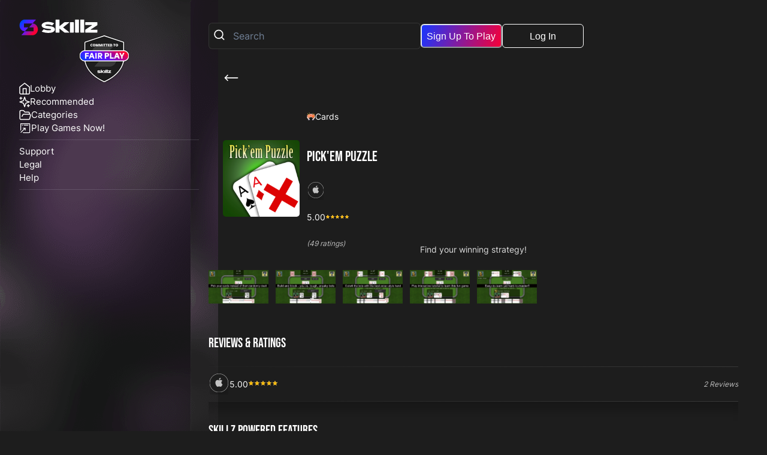

--- FILE ---
content_type: text/html
request_url: https://games.skillz.com/games/card/pick-em-puzzle-19460
body_size: 919
content:
<!DOCTYPE html>
<html lang="en">
  <head>
    <!-- Google Tag Manager -->
    <script>
      (function (w, d, s, l, i) {
        w[l] = w[l] || [];
        w[l].push({ "gtm.start": new Date().getTime(), event: "gtm.js" });
        var f = d.getElementsByTagName(s)[0],
          j = d.createElement(s),
          dl = l != "dataLayer" ? "&l=" + l : "";
        j.async = true;
        j.src = "https://www.googletagmanager.com/gtm.js?id=" + i + dl;
        f.parentNode.insertBefore(j, f);
      })(window, document, "script", "dataLayer", "GTM-NCNL72F");
    </script>
    <!-- End Google Tag Manager -->

    <!-- Google Search Console -->

    <meta name="google-site-verification" content="Aflg3f-P3PT1MiqZEGdA9vSlt6DFus0xexfhalpE8Fc" />

    <meta charset="UTF-8" />
    <link rel="icon" type="image/png" href="/favicon.ico" />
    <meta
      name="viewport"
      content="width=device-width, initial-scale=1.0 viewport-fit=cover"
    />
    <title>Skillz-Powered Games | eSports for Everyone</title>
    <script type="module" crossorigin src="/assets/index-BwVWLM6j.js"></script>
    <link rel="stylesheet" crossorigin href="/assets/index-CgioCc-Y.css">
  </head>

  <body>
    <!-- Google Tag Manager (noscript) -->
    <noscript
      ><iframe
        src="https://www.googletagmanager.com/ns.html?id=GTM-NCNL72F"
        height="0"
        width="0"
        style="display: none; visibility: hidden"
      ></iframe
    ></noscript>
    <!-- End Google Tag Manager (noscript) -->

    <div id="root"></div>

    <!-- Start of Zendesk Widget script -->
    <!-- <script
      id="ze-snippet"
      src="https://static.zdassets.com/ekr/snippet.js?key=8a40c877-c1f8-4374-be00-b4552ea266a3"
    ></script> -->
    <!-- End of Zendesk Widget script -->
  </body>
</html>


--- FILE ---
content_type: image/svg+xml
request_url: https://games.skillz.com/images/search.svg
body_size: 326
content:
<svg width="21" height="21" viewBox="0 0 21 21" xmlns="http://www.w3.org/2000/svg">
    <g transform="translate(1.298 1.664)" stroke="#FFF" stroke-width="2" fill="none" fill-rule="evenodd" stroke-linecap="round" stroke-linejoin="round">
        <circle cx="8" cy="8" r="8"/>
        <path d="m18 18-4.3-4.3"/>
    </g>
</svg>


--- FILE ---
content_type: image/svg+xml
request_url: https://games.skillz.com/images/featured-web.svg
body_size: 735
content:
<?xml version="1.0" encoding="UTF-8"?><svg width="20px" height="20px" stroke-width="1.5" viewBox="0 0 24 24" fill="none" xmlns="http://www.w3.org/2000/svg" color="#FFFFFF"><path d="M8 21H20.4C20.7314 21 21 20.7314 21 20.4V3.6C21 3.26863 20.7314 3 20.4 3H3.6C3.26863 3 3 3.26863 3 3.6V16" stroke="#FFFFFF" stroke-width="1.5" stroke-linecap="round" stroke-linejoin="round"></path><path d="M10 6L18 6" stroke="#FFFFFF" stroke-width="1.5" stroke-linecap="round" stroke-linejoin="round"></path><path d="M6 6H7" stroke="#FFFFFF" stroke-width="1.5" stroke-linecap="round" stroke-linejoin="round"></path><path d="M3.5 20.5L12 12M12 12V16M12 12H8" stroke="#FFFFFF" stroke-width="1.5" stroke-linecap="round" stroke-linejoin="round"></path></svg>

--- FILE ---
content_type: image/svg+xml
request_url: https://games.skillz.com/images/web.svg
body_size: 139335
content:
<svg xmlns="http://www.w3.org/2000/svg" xmlns:xlink="http://www.w3.org/1999/xlink" width="500" zoomAndPan="magnify" viewBox="0 0 375 374.999991" height="500" preserveAspectRatio="xMidYMid meet" version="1.0"><defs><filter x="0%" y="0%" width="100%" height="100%" id="e16bca0ccb"><feColorMatrix values="0 0 0 0 1 0 0 0 0 1 0 0 0 0 1 0 0 0 1 0" color-interpolation-filters="sRGB"/></filter><filter x="0%" y="0%" width="100%" height="100%" id="790fc4ab94"><feColorMatrix values="0 0 0 0 1 0 0 0 0 1 0 0 0 0 1 0.2126 0.7152 0.0722 0 0" color-interpolation-filters="sRGB"/></filter><clipPath id="cfee48a325"><path d="M 24.722656 4.199219 L 350.269531 4.199219 L 350.269531 370.4375 L 24.722656 370.4375 Z M 24.722656 4.199219 " clip-rule="nonzero"/></clipPath><image x="0" y="0" width="1359" xlink:href="[data-uri]" id="77aecf7cef" height="1529" preserveAspectRatio="xMidYMid meet"/><mask id="6abd5683b9"><g filter="url(#e16bca0ccb)"><g filter="url(#790fc4ab94)" transform="matrix(0.24, 0, 0, 0.24, 24.480003, 3.84)"><image x="0" y="0" width="1359" xlink:href="[data-uri]" height="1529" preserveAspectRatio="xMidYMid meet"/></g></g></mask><image x="0" y="0" width="1359" xlink:href="[data-uri]" id="db7ba6628c" height="1529" preserveAspectRatio="xMidYMid meet"/><clipPath id="57812574d8"><path d="M 24.722656 4.199219 L 350.269531 4.199219 L 350.269531 358 L 24.722656 358 Z M 24.722656 4.199219 " clip-rule="nonzero"/></clipPath><image x="0" y="0" width="327" xlink:href="[data-uri]" id="f007e22d66" height="367" preserveAspectRatio="xMidYMid meet"/><mask id="88da757689"><g filter="url(#e16bca0ccb)"><g><image x="0" y="0" width="327" xlink:href="[data-uri]" height="367" preserveAspectRatio="xMidYMid meet"/></g></g></mask><clipPath id="0e7b035b9c"><rect x="0" width="327" y="0" height="367"/></clipPath><pattern id="7d995fe0a2" patternUnits="userSpaceOnUse" width="327" patternTransform="matrix(0.09324, 0, 0, -0.09324, -0.223269, 34.058415)" preserveAspectRatio="xMidYMid meet" viewBox="0 0 327 367" height="367" x="0" y="0"><g><g clip-path="url(#0e7b035b9c)"><g mask="url(#88da757689)"><rect x="-882.418513" width="5791.503776" fill="#ffffff" height="5791.503637" y="-4541.413842" fill-opacity="1"/></g></g></g></pattern><clipPath id="47cf9c2f2b"><path d="M 82.410156 62.230469 L 292.660156 62.230469 L 292.660156 272 L 82.410156 272 Z M 82.410156 62.230469 " clip-rule="nonzero"/></clipPath><image x="0" y="0" width="512" xlink:href="[data-uri]" id="c7ebedeccd" height="512" preserveAspectRatio="xMidYMid meet"/><mask id="c4840354dd"><g filter="url(#e16bca0ccb)"><g filter="url(#790fc4ab94)" transform="matrix(0.41064, 0, 0, 0.41064, 82.411655, 62.23047)"><image x="0" y="0" width="512" xlink:href="[data-uri]" height="512" preserveAspectRatio="xMidYMid meet"/></g></g></mask><image x="0" y="0" width="512" xlink:href="[data-uri]" id="0463eefe6d" height="512" preserveAspectRatio="xMidYMid meet"/></defs><g clip-path="url(#cfee48a325)"><g mask="url(#6abd5683b9)"><g transform="matrix(0.24, 0, 0, 0.24, 24.480003, 3.84)"><image x="0" y="0" width="1359" xlink:href="[data-uri]" height="1529" preserveAspectRatio="xMidYMid meet"/></g></g></g><path fill="#1d1d1d" d="M 348.144531 166.636719 C 348.144531 169.269531 348.082031 171.902344 347.949219 174.53125 C 347.820312 177.160156 347.628906 179.785156 347.371094 182.40625 C 347.113281 185.027344 346.789062 187.640625 346.402344 190.242188 C 346.015625 192.847656 345.566406 195.441406 345.054688 198.023438 C 344.539062 200.605469 343.964844 203.171875 343.324219 205.726562 C 342.683594 208.28125 341.980469 210.820312 341.21875 213.335938 C 340.453125 215.855469 339.628906 218.355469 338.742188 220.835938 C 337.855469 223.3125 336.90625 225.769531 335.898438 228.203125 C 334.890625 230.636719 333.824219 233.042969 332.699219 235.421875 C 331.574219 237.800781 330.390625 240.152344 329.148438 242.472656 C 327.90625 244.796875 326.609375 247.085938 325.257812 249.34375 C 323.902344 251.601562 322.496094 253.828125 321.03125 256.015625 C 319.570312 258.203125 318.054688 260.355469 316.484375 262.472656 C 314.917969 264.585938 313.296875 266.660156 311.628906 268.695312 C 309.957031 270.730469 308.238281 272.726562 306.46875 274.675781 C 304.703125 276.625 302.886719 278.53125 301.027344 280.394531 C 299.164062 282.257812 297.257812 284.070312 295.308594 285.839844 C 293.355469 287.605469 291.363281 289.328125 289.328125 290.996094 C 287.292969 292.667969 285.21875 294.285156 283.101562 295.855469 C 280.988281 297.421875 278.835938 298.9375 276.648438 300.402344 C 274.457031 301.863281 272.234375 303.273438 269.976562 304.625 C 267.71875 305.980469 265.425781 307.277344 263.105469 308.515625 C 260.785156 309.757812 258.433594 310.941406 256.050781 312.066406 C 253.671875 313.191406 251.265625 314.261719 248.832031 315.265625 C 246.402344 316.273438 243.945312 317.222656 241.46875 318.109375 C 238.988281 318.996094 236.488281 319.820312 233.96875 320.585938 C 231.449219 321.351562 228.914062 322.050781 226.359375 322.691406 C 223.804688 323.332031 221.238281 323.910156 218.65625 324.421875 C 216.074219 324.9375 213.480469 325.386719 210.875 325.773438 C 208.269531 326.160156 205.660156 326.480469 203.039062 326.738281 C 200.417969 326.996094 197.792969 327.191406 195.164062 327.320312 C 192.535156 327.449219 189.902344 327.511719 187.269531 327.511719 C 184.636719 327.511719 182.003906 327.449219 179.375 327.320312 C 176.746094 327.191406 174.121094 326.996094 171.5 326.738281 C 168.882812 326.480469 166.269531 326.160156 163.664062 325.773438 C 161.058594 325.386719 158.464844 324.9375 155.882812 324.421875 C 153.300781 323.910156 150.734375 323.332031 148.179688 322.691406 C 145.625 322.050781 143.089844 321.351562 140.570312 320.585938 C 138.050781 319.820312 135.550781 318.996094 133.074219 318.109375 C 130.59375 317.222656 128.136719 316.273438 125.707031 315.265625 C 123.273438 314.261719 120.867188 313.191406 118.488281 312.066406 C 116.105469 310.941406 113.753906 309.757812 111.433594 308.515625 C 109.113281 307.277344 106.820312 305.980469 104.5625 304.625 C 102.304688 303.273438 100.082031 301.863281 97.890625 300.402344 C 95.703125 298.9375 93.550781 297.421875 91.4375 295.855469 C 89.320312 294.285156 87.246094 292.667969 85.210938 290.996094 C 83.175781 289.328125 81.183594 287.605469 79.234375 285.839844 C 77.28125 284.070312 75.375 282.257812 73.515625 280.394531 C 71.652344 278.53125 69.835938 276.625 68.070312 274.675781 C 66.300781 272.726562 64.582031 270.730469 62.910156 268.695312 C 61.242188 266.660156 59.621094 264.585938 58.054688 262.472656 C 56.484375 260.355469 54.96875 258.203125 53.507812 256.015625 C 52.042969 253.828125 50.636719 251.601562 49.28125 249.34375 C 47.929688 247.085938 46.632812 244.796875 45.390625 242.472656 C 44.148438 240.152344 42.964844 237.800781 41.839844 235.421875 C 40.714844 233.042969 39.648438 230.636719 38.640625 228.203125 C 37.632812 225.769531 36.6875 223.3125 35.796875 220.835938 C 34.910156 218.355469 34.085938 215.855469 33.320312 213.335938 C 32.558594 210.820312 31.855469 208.28125 31.214844 205.726562 C 30.574219 203.171875 30 200.605469 29.484375 198.023438 C 28.972656 195.441406 28.523438 192.847656 28.136719 190.242188 C 27.75 187.640625 27.425781 185.027344 27.167969 182.40625 C 26.910156 179.785156 26.71875 177.160156 26.589844 174.53125 C 26.460938 171.902344 26.394531 169.269531 26.394531 166.636719 C 26.394531 164.003906 26.460938 161.375 26.589844 158.746094 C 26.71875 156.113281 26.910156 153.488281 27.167969 150.871094 C 27.425781 148.25 27.75 145.636719 28.136719 143.03125 C 28.523438 140.429688 28.972656 137.835938 29.484375 135.253906 C 30 132.671875 30.574219 130.101562 31.214844 127.550781 C 31.855469 124.996094 32.558594 122.457031 33.320312 119.9375 C 34.085938 117.417969 34.910156 114.921875 35.796875 112.441406 C 36.6875 109.960938 37.632812 107.507812 38.640625 105.074219 C 39.648438 102.640625 40.714844 100.234375 41.839844 97.855469 C 42.964844 95.476562 44.148438 93.125 45.390625 90.800781 C 46.632812 88.480469 47.929688 86.191406 49.28125 83.933594 C 50.636719 81.671875 52.042969 79.449219 53.507812 77.261719 C 54.96875 75.070312 56.484375 72.917969 58.054688 70.804688 C 59.621094 68.691406 61.242188 66.617188 62.910156 64.582031 C 64.582031 62.546875 66.300781 60.550781 68.070312 58.601562 C 69.835938 56.652344 71.652344 54.746094 73.515625 52.882812 C 75.375 51.019531 77.28125 49.207031 79.234375 47.4375 C 81.183594 45.667969 83.175781 43.949219 85.210938 42.28125 C 87.246094 40.609375 89.320312 38.992188 91.4375 37.421875 C 93.550781 35.855469 95.703125 34.339844 97.890625 32.875 C 100.082031 31.414062 102.304688 30.003906 104.5625 28.652344 C 106.820312 27.296875 109.113281 26 111.433594 24.757812 C 113.753906 23.519531 116.105469 22.335938 118.488281 21.207031 C 120.867188 20.082031 123.273438 19.015625 125.707031 18.007812 C 128.136719 17 130.59375 16.054688 133.074219 15.167969 C 135.550781 14.28125 138.050781 13.453125 140.570312 12.691406 C 143.089844 11.925781 145.625 11.222656 148.179688 10.585938 C 150.734375 9.945312 153.300781 9.367188 155.882812 8.855469 C 158.464844 8.339844 161.058594 7.890625 163.664062 7.503906 C 166.269531 7.117188 168.882812 6.796875 171.5 6.539062 C 174.121094 6.28125 176.746094 6.085938 179.375 5.957031 C 182.003906 5.828125 184.636719 5.761719 187.269531 5.761719 C 189.902344 5.761719 192.535156 5.828125 195.164062 5.957031 C 197.792969 6.085938 200.417969 6.28125 203.039062 6.539062 C 205.660156 6.796875 208.269531 7.117188 210.875 7.503906 C 213.480469 7.890625 216.074219 8.339844 218.65625 8.855469 C 221.238281 9.367188 223.804688 9.945312 226.359375 10.585938 C 228.914062 11.222656 231.449219 11.925781 233.96875 12.691406 C 236.488281 13.453125 238.988281 14.28125 241.46875 15.167969 C 243.945312 16.054688 246.402344 17 248.832031 18.007812 C 251.265625 19.015625 253.671875 20.082031 256.050781 21.207031 C 258.433594 22.335938 260.785156 23.519531 263.105469 24.757812 C 265.425781 26 267.71875 27.296875 269.976562 28.652344 C 272.234375 30.003906 274.457031 31.414062 276.648438 32.875 C 278.835938 34.339844 280.988281 35.855469 283.101562 37.421875 C 285.21875 38.992188 287.292969 40.609375 289.328125 42.28125 C 291.363281 43.949219 293.355469 45.667969 295.308594 47.4375 C 297.257812 49.207031 299.164062 51.019531 301.027344 52.882812 C 302.886719 54.746094 304.703125 56.652344 306.46875 58.601562 C 308.238281 60.550781 309.957031 62.546875 311.628906 64.582031 C 313.296875 66.617188 314.917969 68.691406 316.484375 70.804688 C 318.054688 72.917969 319.570312 75.070312 321.03125 77.261719 C 322.496094 79.449219 323.902344 81.671875 325.257812 83.933594 C 326.609375 86.191406 327.90625 88.480469 329.148438 90.800781 C 330.390625 93.125 331.574219 95.476562 332.699219 97.855469 C 333.824219 100.234375 334.890625 102.640625 335.898438 105.074219 C 336.90625 107.507812 337.855469 109.960938 338.742188 112.441406 C 339.628906 114.921875 340.453125 117.417969 341.21875 119.9375 C 341.980469 122.457031 342.683594 124.996094 343.324219 127.550781 C 343.964844 130.101562 344.539062 132.671875 345.054688 135.253906 C 345.566406 137.835938 346.015625 140.429688 346.402344 143.03125 C 346.789062 145.636719 347.113281 148.25 347.371094 150.871094 C 347.628906 153.488281 347.820312 156.113281 347.949219 158.746094 C 348.082031 161.375 348.144531 164.003906 348.144531 166.636719 Z M 348.144531 166.636719 " fill-opacity="1" fill-rule="nonzero"/><g clip-path="url(#57812574d8)"><path stroke-linecap="butt" transform="matrix(10.725007, 0, 0, 10.725007, 26.394568, 5.763241)" fill="none" stroke-linejoin="miter" d="M 29.999978 14.999849 C 29.999978 15.245332 29.99415 15.490816 29.981767 15.735935 C 29.969748 15.981054 29.951901 16.225809 29.927862 16.4702 C 29.903824 16.714591 29.873594 16.958254 29.837536 17.200823 C 29.801478 17.443757 29.759593 17.685599 29.711881 17.926347 C 29.663804 18.167096 29.610264 18.406388 29.550532 18.644587 C 29.4908 18.882786 29.42524 19.119528 29.354218 19.354085 C 29.282831 19.589007 29.205981 19.822107 29.123303 20.053386 C 29.040625 20.2843 28.95212 20.513394 28.858152 20.740303 C 28.764183 20.967211 28.664751 21.19157 28.559856 21.413379 C 28.454961 21.635188 28.344603 21.854448 28.228781 22.070794 C 28.11296 22.287504 27.992039 22.500937 27.866019 22.711455 C 27.739635 22.921974 27.608517 23.129578 27.471934 23.333541 C 27.335717 23.537504 27.1944 23.738188 27.047984 23.935595 C 26.901932 24.132637 26.750781 24.326037 26.59526 24.515796 C 26.439374 24.705554 26.279118 24.891669 26.114126 25.073415 C 25.949499 25.25516 25.780138 25.432899 25.60677 25.606631 C 25.433037 25.780363 25.255298 25.949361 25.073553 26.114352 C 24.891444 26.278979 24.705692 26.4396 24.515934 26.595121 C 24.326176 26.751007 24.132776 26.901793 23.935369 27.048209 C 23.738327 27.194261 23.537642 27.335578 23.333679 27.47216 C 23.129353 27.608378 22.922112 27.739861 22.711594 27.865881 C 22.501075 27.992265 22.287279 28.113185 22.070933 28.228643 C 21.854587 28.344464 21.635327 28.454823 21.413153 28.559718 C 21.191344 28.664613 20.966985 28.764409 20.740077 28.858013 C 20.513533 28.951982 20.284439 29.040487 20.053524 29.123164 C 19.822245 29.205842 19.589145 29.282692 19.354224 29.354079 C 19.119303 29.425466 18.882925 29.490661 18.644726 29.550393 C 18.406526 29.610125 18.167235 29.664029 17.926486 29.711742 C 17.685737 29.759819 17.443896 29.801704 17.200962 29.837762 C 16.958028 29.87382 16.71473 29.903685 16.470339 29.927724 C 16.225948 29.951762 15.981193 29.969973 15.736074 29.981993 C 15.490954 29.994012 15.245471 29.999839 14.999987 29.999839 C 14.754504 29.999839 14.50902 29.994012 14.263901 29.981993 C 14.018781 29.969973 13.774026 29.951762 13.529635 29.927724 C 13.285609 29.903685 13.041946 29.87382 12.799012 29.837762 C 12.556078 29.801704 12.314237 29.759819 12.073488 29.711742 C 11.83274 29.664029 11.593448 29.610125 11.355249 29.550393 C 11.11705 29.490661 10.880672 29.425466 10.64575 29.354079 C 10.410829 29.282692 10.177729 29.205842 9.946814 29.123164 C 9.715535 29.040487 9.486442 28.951982 9.259897 28.858013 C 9.032989 28.764409 8.80863 28.664613 8.586821 28.559718 C 8.364647 28.454823 8.145388 28.344464 7.929042 28.228643 C 7.712696 28.113185 7.498899 27.992265 7.288381 27.865881 C 7.077862 27.739861 6.870622 27.608378 6.666295 27.47216 C 6.462332 27.335578 6.261648 27.194261 6.064605 27.048209 C 5.867199 26.901793 5.673798 26.751007 5.48404 26.595121 C 5.294282 26.4396 5.108531 26.278979 4.926785 26.114352 C 4.744676 25.949361 4.566937 25.780363 4.393569 25.606631 C 4.219837 25.432899 4.050475 25.25516 3.885848 25.073415 C 3.720857 24.891669 3.5606 24.705554 3.404715 24.515796 C 3.249193 24.326037 3.098042 24.132637 2.951991 23.935595 C 2.805575 23.738188 2.664258 23.537504 2.52804 23.333541 C 2.391458 23.129578 2.260339 22.921974 2.133955 22.711455 C 2.007935 22.500937 1.887015 22.287504 1.771193 22.070794 C 1.655371 21.854448 1.545013 21.635188 1.440118 21.413379 C 1.335223 21.19157 1.235791 20.967211 1.141823 20.740303 C 1.047854 20.513394 0.959713 20.2843 0.876671 20.053386 C 0.793994 19.822107 0.717144 19.589007 0.645757 19.354085 C 0.574734 19.119528 0.509175 18.882786 0.449443 18.644587 C 0.389711 18.406388 0.336171 18.167096 0.288094 17.926347 C 0.240381 17.685599 0.198496 17.443757 0.162438 17.200823 C 0.126381 16.958254 0.0961503 16.714591 0.0721119 16.4702 C 0.0480734 16.225809 0.0302267 15.981054 0.0182075 15.735935 C 0.00618828 15.490816 -0.00000344585 15.245332 -0.00000344585 14.999849 C -0.00000344585 14.754365 0.00618828 14.509246 0.0182075 14.264127 C 0.0302267 14.018643 0.0480734 13.773888 0.0721119 13.529861 C 0.0961503 13.28547 0.126381 13.041808 0.162438 12.798874 C 0.198496 12.556304 0.240381 12.314463 0.288094 12.073714 C 0.336171 11.832965 0.389711 11.593309 0.449443 11.355475 C 0.509175 11.117275 0.574734 10.880533 0.645757 10.645612 C 0.717144 10.410691 0.793994 10.177955 0.876671 9.946676 C 0.959713 9.715397 1.047854 9.486667 1.141823 9.259759 C 1.235791 9.032851 1.335223 8.808492 1.440118 8.586683 C 1.545013 8.364873 1.655371 8.145613 1.771193 7.928903 C 1.887015 7.712557 2.007935 7.499125 2.133955 7.288606 C 2.260339 7.077724 2.391458 6.870483 2.52804 6.666521 C 2.664258 6.462194 2.805575 6.261509 2.951991 6.064467 C 3.098042 5.867424 3.249193 5.674024 3.404715 5.484266 C 3.5606 5.294508 3.720857 5.108392 3.885848 4.926647 C 4.050475 4.744902 4.219837 4.567163 4.393569 4.393431 C 4.566937 4.219698 4.744676 4.050701 4.926785 3.885709 C 5.108531 3.720718 5.294282 3.560462 5.48404 3.40494 C 5.673798 3.249055 5.867199 3.098268 6.064605 2.951852 C 6.261648 2.8058 6.462332 2.664483 6.666295 2.527901 C 6.870622 2.391684 7.077862 2.260201 7.288381 2.134181 C 7.498899 2.007797 7.712696 1.886876 7.929042 1.771055 C 8.145388 1.655597 8.364647 1.545239 8.586821 1.43998 C 8.80863 1.335085 9.032989 1.235653 9.259897 1.141684 C 9.486442 1.047716 9.715535 0.959575 9.946814 0.876897 C 10.177729 0.794219 10.410829 0.717005 10.64575 0.645982 C 10.880672 0.574596 11.11705 0.509036 11.355249 0.449668 C 11.593448 0.389937 11.83274 0.336032 12.073488 0.288319 C 12.314237 0.240243 12.556078 0.198357 12.799012 0.1623 C 13.041946 0.126242 13.285609 0.0963761 13.529635 0.0723377 C 13.774026 0.0482992 14.018781 0.0300883 14.263901 0.018069 C 14.50902 0.00604983 14.754504 -0.000141896 14.999987 -0.000141896 C 15.245471 -0.000141896 15.490954 0.00604983 15.736074 0.018069 C 15.981193 0.0300883 16.225948 0.0482992 16.470339 0.0723377 C 16.71473 0.0963761 16.958028 0.126242 17.200962 0.1623 C 17.443896 0.198357 17.685737 0.240243 17.926486 0.288319 C 18.167235 0.336032 18.406526 0.389937 18.644726 0.449668 C 18.882925 0.509036 19.119303 0.574596 19.354224 0.645982 C 19.589145 0.717005 19.822245 0.794219 20.053524 0.876897 C 20.284439 0.959575 20.513533 1.047716 20.740077 1.141684 C 20.966985 1.235653 21.191344 1.335085 21.413153 1.43998 C 21.635327 1.545239 21.854587 1.655597 22.070933 1.771055 C 22.287279 1.886876 22.501075 2.007797 22.711594 2.134181 C 22.922112 2.260201 23.129353 2.391684 23.333679 2.527901 C 23.537642 2.664483 23.738327 2.8058 23.935369 2.951852 C 24.132776 3.098268 24.326176 3.249055 24.515934 3.40494 C 24.705692 3.560462 24.891444 3.720718 25.073553 3.885709 C 25.255298 4.050701 25.433037 4.219698 25.60677 4.393431 C 25.780138 4.567163 25.949499 4.744902 26.114126 4.926647 C 26.279118 5.108392 26.439374 5.294508 26.59526 5.484266 C 26.750781 5.674024 26.901932 5.867424 27.047984 6.064467 C 27.1944 6.261509 27.335717 6.462194 27.471934 6.666521 C 27.608517 6.870483 27.739635 7.077724 27.866019 7.288606 C 27.992039 7.499125 28.11296 7.712557 28.228781 7.928903 C 28.344603 8.145613 28.454961 8.364873 28.559856 8.586683 C 28.664751 8.808492 28.764183 9.032851 28.858152 9.259759 C 28.95212 9.486667 29.040625 9.715397 29.123303 9.946676 C 29.205981 10.177955 29.282831 10.410691 29.354218 10.645612 C 29.42524 10.880533 29.4908 11.117275 29.550532 11.355475 C 29.610264 11.593309 29.663804 11.832965 29.711881 12.073714 C 29.759593 12.314463 29.801478 12.556304 29.837536 12.798874 C 29.873594 13.041808 29.903824 13.28547 29.927862 13.529861 C 29.951901 13.773888 29.969748 14.018643 29.981767 14.264127 C 29.99415 14.509246 29.999978 14.754365 29.999978 14.999849 Z M 29.999978 14.999849 " stroke="url(#7d995fe0a2)" stroke-width="0.5" stroke-miterlimit="4"/></g><g clip-path="url(#47cf9c2f2b)"><g mask="url(#c4840354dd)"><g transform="matrix(0.41064, 0, 0, 0.41064, 82.411655, 62.23047)"><image x="0" y="0" width="512" xlink:href="[data-uri]" height="512" preserveAspectRatio="xMidYMid meet"/></g></g></g></svg>

--- FILE ---
content_type: image/svg+xml
request_url: https://games.skillz.com/images/features/has_all_account.svg
body_size: 833
content:
<svg width="18" height="18" viewBox="0 0 18 18" xmlns="http://www.w3.org/2000/svg">
    <g fill-rule="nonzero" fill="none">
        <path d="M11.603 12.596H7.064a.545.545 0 0 1-.516-.37L5.045 7.798a.55.55 0 0 1 .694-.69l1.907.656 1.205-2.287a.55.55 0 0 1 .965 0l1.205 2.287 1.907-.656a.55.55 0 0 1 .692.695l-.577 1.652-1.03-.36.208-.591-1.288.443a.545.545 0 0 1-.659-.261L9.334 6.9l-.941 1.786a.545.545 0 0 1-.66.26L6.434 8.5l1.02 3.006h3.758l.439-1.293 1.032.35-.564 1.663a.545.545 0 0 1-.516.37z" fill="#47DEBC"/>
        <g fill="#000">
            <path d="m9.306 11.07-.6-.86.6-.935.655.935zM7.881 10.772l-.372-.592.372-.644.407.644zM10.75 10.79l-.371-.591.372-.644.407.644z"/>
        </g>
        <path d="M9.334 17.5a1.498 1.498 0 0 1-1.309-.756l-1.112-1.921-2.145.573c-1.112.297-2.148-.758-1.85-1.863l.57-2.125-1.907-1.097c-.997-.575-.997-2.061 0-2.635l1.907-1.098-.57-2.125c-.297-1.103.739-2.16 1.85-1.863l2.145.573 1.112-1.921c.573-.99 2.044-.99 2.617 0l1.113 1.921L13.9 2.59c1.11-.297 2.147.76 1.85 1.863l-.57 2.125 1.906 1.098c.996.573.997 2.061 0 2.635l-1.906 1.097.57 2.125c.297 1.104-.74 2.16-1.85 1.863l-2.145-.573-1.113 1.921a1.498 1.498 0 0 1-1.308.756zm-2.158-3.857c.191 0 .373.1.472.272l1.322 2.283a.422.422 0 0 0 .728 0l1.322-2.283a.546.546 0 0 1 .613-.254l2.549.681c.319.085.597-.22.514-.526l-.68-2.53a.545.545 0 0 1 .255-.614l2.27-1.306a.434.434 0 0 0 0-.745l-2.27-1.307a.545.545 0 0 1-.254-.614l.68-2.53c.082-.307-.196-.611-.515-.526l-2.55.68a.546.546 0 0 1-.612-.253L9.698 1.788a.422.422 0 0 0-.728 0L7.648 4.071a.546.546 0 0 1-.613.254l-2.55-.681c-.318-.085-.596.22-.514.527l.68 2.529a.545.545 0 0 1-.255.614L2.126 8.62a.434.434 0 0 0 0 .745l2.27 1.306a.545.545 0 0 1 .255.614l-.68 2.53c-.083.309.2.61.515.526 0 0 2.643-.7 2.69-.7z" fill="#47DEBC"/>
    </g>
</svg>


--- FILE ---
content_type: image/svg+xml
request_url: https://games.skillz.com/images/features/has_real_world_prizes.svg
body_size: 848
content:
<svg width="17" height="16" viewBox="0 0 17 16" xmlns="http://www.w3.org/2000/svg">
    <path d="M14.459 3.26h-1.192c.089-.224.138-.468.138-.723v-.063a1.977 1.977 0 0 0-3.44-1.324L8.333 2.954 6.701 1.15a1.977 1.977 0 0 0-3.44 1.324v.063c0 .255.05.499.139.723H2.208c-1.034 0-1.875.841-1.875 1.875v1.747c0 .346.28.625.625.625h.5v7.368c0 .345.28.625.625.625h12.5c.346 0 .625-.28.625-.625V7.507h.5c.346 0 .625-.28.625-.625V5.135c0-1.034-.84-1.875-1.874-1.875zm.624 1.875v1.122H8.958V4.51h5.501c.344 0 .624.28.624.625zm-4.19-3.146a.726.726 0 0 1 1.262.485v.063a.725.725 0 0 1-.725.723H9.742l1.15-1.271zm-6.381.548v-.063a.725.725 0 0 1 1.262-.485L6.925 3.26H5.237a.725.725 0 0 1-.725-.723zM1.583 5.135c0-.345.28-.625.625-.625h5.5v1.747H1.583V5.135zm1.125 2.372h5v6.743h-5V7.507zm11.25 6.743h-5V7.507h5v6.743z" fill="#47DEBC" fill-rule="nonzero"/>
</svg>


--- FILE ---
content_type: image/svg+xml
request_url: https://games.skillz.com/images/ios.svg
body_size: 36785
content:
<svg xmlns="http://www.w3.org/2000/svg" xmlns:xlink="http://www.w3.org/1999/xlink" width="385" zoomAndPan="magnify" viewBox="0 0 288.75 324.749995" height="433" preserveAspectRatio="xMidYMid meet" version="1.0"><defs><filter x="0%" y="0%" width="100%" height="100%" id="a6a2f0ef50"><feColorMatrix values="0 0 0 0 1 0 0 0 0 1 0 0 0 0 1 0 0 0 1 0" color-interpolation-filters="sRGB"/></filter><filter x="0%" y="0%" width="100%" height="100%" id="d05fee7000"><feColorMatrix values="0 0 0 0 1 0 0 0 0 1 0 0 0 0 1 0.2126 0.7152 0.0722 0 0" color-interpolation-filters="sRGB"/></filter><clipPath id="969a6692c8"><path d="M 0 0.015625 L 287.75 0.015625 L 287.75 323.734375 L 0 323.734375 Z M 0 0.015625 " clip-rule="nonzero"/></clipPath><image x="0" y="0" width="1200" xlink:href="[data-uri]" id="60c859965b" height="1350" preserveAspectRatio="xMidYMid meet"/><mask id="7b1a8e2100"><g filter="url(#a6a2f0ef50)"><g filter="url(#d05fee7000)" transform="matrix(0.239792, 0, 0, 0.239792, 0, 0.0155684)"><image x="0" y="0" width="1200" xlink:href="[data-uri]" height="1350" preserveAspectRatio="xMidYMid meet"/></g></g></mask><image x="0" y="0" width="1200" xlink:href="[data-uri]" id="5555de0a09" height="1350" preserveAspectRatio="xMidYMid meet"/><clipPath id="d875a55d59"><path d="M 0 0.015625 L 287.75 0.015625 L 287.75 313 L 0 313 Z M 0 0.015625 " clip-rule="nonzero"/></clipPath><image x="0" y="0" width="288" xlink:href="[data-uri]" id="0213fb7532" height="325" preserveAspectRatio="xMidYMid meet"/><mask id="180bde2008"><g filter="url(#a6a2f0ef50)"><g><image x="0" y="0" width="288" xlink:href="[data-uri]" height="325" preserveAspectRatio="xMidYMid meet"/></g></g></mask><clipPath id="03245ee855"><rect x="0" width="288" y="0" height="325"/></clipPath><pattern id="17d1cc4164" patternUnits="userSpaceOnUse" width="288" patternTransform="matrix(0.105395, 0, 0, -0.105395, -0.155794, 34.014725)" preserveAspectRatio="xMidYMid meet" viewBox="0 0 288 325" height="325" x="0" y="0"><g><g clip-path="url(#03245ee855)"><g mask="url(#180bde2008)"><rect x="-601.25308" width="3945.150119" fill="#ffffff" height="4437.012923" y="-3436.40099" fill-opacity="1"/></g></g></g></pattern></defs><g clip-path="url(#969a6692c8)"><g mask="url(#7b1a8e2100)"><g transform="matrix(0.239792, 0, 0, 0.239792, 0, 0.0155684)"><image x="0" y="0" width="1200" xlink:href="[data-uri]" height="1350" preserveAspectRatio="xMidYMid meet"/></g></g></g><path fill="#1d1d1d" d="M 285.875 143.597656 C 285.875 145.925781 285.816406 148.25 285.703125 150.574219 C 285.589844 152.898438 285.417969 155.21875 285.1875 157.535156 C 284.960938 159.851562 284.675781 162.160156 284.335938 164.460938 C 283.992188 166.765625 283.59375 169.058594 283.140625 171.339844 C 282.6875 173.621094 282.175781 175.890625 281.613281 178.148438 C 281.046875 180.40625 280.425781 182.648438 279.75 184.875 C 279.074219 187.101562 278.34375 189.3125 277.5625 191.503906 C 276.777344 193.695312 275.941406 195.863281 275.050781 198.015625 C 274.160156 200.164062 273.214844 202.292969 272.222656 204.394531 C 271.226562 206.5 270.179688 208.578125 269.082031 210.628906 C 267.984375 212.683594 266.839844 214.707031 265.644531 216.703125 C 264.445312 218.699219 263.203125 220.664062 261.910156 222.597656 C 260.617188 224.535156 259.277344 226.4375 257.890625 228.304688 C 256.503906 230.175781 255.074219 232.007812 253.597656 233.808594 C 252.121094 235.605469 250.601562 237.367188 249.039062 239.09375 C 247.472656 240.816406 245.871094 242.5 244.222656 244.148438 C 242.578125 245.792969 240.894531 247.398438 239.167969 248.960938 C 237.445312 250.523438 235.683594 252.042969 233.886719 253.519531 C 232.085938 254.996094 230.25 256.425781 228.382812 257.8125 C 226.511719 259.199219 224.609375 260.539062 222.675781 261.832031 C 220.742188 263.125 218.777344 264.367188 216.78125 265.566406 C 214.785156 266.761719 212.757812 267.910156 210.707031 269.003906 C 208.65625 270.101562 206.578125 271.148438 204.472656 272.144531 C 202.367188 273.136719 200.242188 274.082031 198.09375 274.972656 C 195.941406 275.863281 193.773438 276.699219 191.582031 277.484375 C 189.390625 278.269531 187.179688 278.996094 184.953125 279.671875 C 182.726562 280.347656 180.484375 280.96875 178.226562 281.535156 C 175.96875 282.101562 173.699219 282.609375 171.417969 283.0625 C 169.132812 283.519531 166.84375 283.914062 164.539062 284.257812 C 162.238281 284.597656 159.929688 284.882812 157.613281 285.109375 C 155.296875 285.339844 152.976562 285.511719 150.652344 285.625 C 148.328125 285.738281 146.003906 285.796875 143.675781 285.796875 C 141.347656 285.796875 139.023438 285.738281 136.699219 285.625 C 134.375 285.511719 132.054688 285.339844 129.738281 285.109375 C 127.421875 284.882812 125.113281 284.597656 122.808594 284.257812 C 120.507812 283.914062 118.214844 283.519531 115.933594 283.0625 C 113.652344 282.609375 111.382812 282.101562 109.125 281.535156 C 106.867188 280.96875 104.625 280.347656 102.398438 279.671875 C 100.171875 278.996094 97.960938 278.269531 95.769531 277.484375 C 93.578125 276.699219 91.410156 275.863281 89.257812 274.972656 C 87.109375 274.082031 84.980469 273.136719 82.878906 272.144531 C 80.773438 271.148438 78.695312 270.101562 76.644531 269.003906 C 74.589844 267.910156 72.566406 266.761719 70.570312 265.566406 C 68.574219 264.367188 66.609375 263.125 64.675781 261.832031 C 62.738281 260.539062 60.835938 259.199219 58.96875 257.8125 C 57.097656 256.425781 55.265625 254.996094 53.464844 253.519531 C 51.667969 252.042969 49.90625 250.523438 48.179688 248.960938 C 46.457031 247.398438 44.769531 245.792969 43.125 244.148438 C 41.480469 242.5 39.875 240.816406 38.3125 239.09375 C 36.75 237.367188 35.230469 235.605469 33.753906 233.808594 C 32.277344 232.007812 30.847656 230.175781 29.460938 228.304688 C 28.074219 226.4375 26.734375 224.535156 25.441406 222.597656 C 24.148438 220.664062 22.902344 218.699219 21.707031 216.703125 C 20.511719 214.707031 19.363281 212.683594 18.265625 210.628906 C 17.171875 208.578125 16.125 206.5 15.128906 204.394531 C 14.132812 202.292969 13.191406 200.164062 12.300781 198.015625 C 11.410156 195.863281 10.574219 193.695312 9.789062 191.503906 C 9.003906 189.3125 8.277344 187.101562 7.601562 184.875 C 6.925781 182.648438 6.304688 180.40625 5.738281 178.148438 C 5.171875 175.890625 4.664062 173.621094 4.210938 171.339844 C 3.753906 169.058594 3.359375 166.765625 3.015625 164.460938 C 2.675781 162.160156 2.390625 159.851562 2.160156 157.535156 C 1.933594 155.21875 1.761719 152.898438 1.648438 150.574219 C 1.535156 148.25 1.476562 145.925781 1.476562 143.597656 C 1.476562 141.269531 1.535156 138.945312 1.648438 136.621094 C 1.761719 134.296875 1.933594 131.976562 2.160156 129.660156 C 2.390625 127.34375 2.675781 125.035156 3.015625 122.734375 C 3.359375 120.429688 3.753906 118.136719 4.210938 115.855469 C 4.664062 113.574219 5.171875 111.304688 5.738281 109.046875 C 6.304688 106.789062 6.925781 104.546875 7.601562 102.320312 C 8.277344 100.09375 9.003906 97.882812 9.789062 95.691406 C 10.574219 93.5 11.410156 91.332031 12.300781 89.179688 C 13.191406 87.03125 14.132812 84.902344 15.128906 82.800781 C 16.125 80.695312 17.171875 78.617188 18.265625 76.566406 C 19.363281 74.511719 20.511719 72.488281 21.707031 70.492188 C 22.902344 68.496094 24.148438 66.53125 25.441406 64.597656 C 26.734375 62.660156 28.074219 60.757812 29.460938 58.890625 C 30.847656 57.019531 32.277344 55.1875 33.753906 53.386719 C 35.230469 51.589844 36.75 49.828125 38.3125 48.101562 C 39.875 46.378906 41.480469 44.695312 43.125 43.046875 C 44.769531 41.402344 46.457031 39.796875 48.179688 38.234375 C 49.90625 36.671875 51.667969 35.152344 53.464844 33.675781 C 55.265625 32.199219 57.097656 30.769531 58.96875 29.382812 C 60.835938 27.996094 62.738281 26.65625 64.675781 25.363281 C 66.609375 24.070312 68.574219 22.828125 70.570312 21.628906 C 72.566406 20.433594 74.589844 19.285156 76.644531 18.191406 C 78.695312 17.09375 80.773438 16.046875 82.878906 15.050781 C 84.980469 14.058594 87.109375 13.113281 89.257812 12.222656 C 91.410156 11.332031 93.578125 10.496094 95.769531 9.710938 C 97.960938 8.929688 100.171875 8.199219 102.398438 7.523438 C 104.625 6.847656 106.867188 6.226562 109.125 5.660156 C 111.382812 5.09375 113.652344 4.585938 115.933594 4.132812 C 118.214844 3.675781 120.507812 3.28125 122.808594 2.9375 C 125.113281 2.597656 127.421875 2.3125 129.738281 2.085938 C 132.054688 1.855469 134.375 1.683594 136.699219 1.570312 C 139.023438 1.457031 141.347656 1.398438 143.675781 1.398438 C 146.003906 1.398438 148.328125 1.457031 150.652344 1.570312 C 152.976562 1.683594 155.296875 1.855469 157.613281 2.085938 C 159.929688 2.3125 162.238281 2.597656 164.539062 2.9375 C 166.84375 3.28125 169.132812 3.675781 171.417969 4.132812 C 173.699219 4.585938 175.96875 5.09375 178.226562 5.660156 C 180.484375 6.226562 182.726562 6.847656 184.953125 7.523438 C 187.179688 8.199219 189.390625 8.929688 191.582031 9.710938 C 193.773438 10.496094 195.941406 11.332031 198.09375 12.222656 C 200.242188 13.113281 202.367188 14.058594 204.472656 15.050781 C 206.578125 16.046875 208.65625 17.09375 210.707031 18.191406 C 212.757812 19.285156 214.785156 20.433594 216.78125 21.628906 C 218.777344 22.828125 220.742188 24.070312 222.675781 25.363281 C 224.609375 26.65625 226.511719 27.996094 228.382812 29.382812 C 230.25 30.769531 232.085938 32.199219 233.886719 33.675781 C 235.683594 35.152344 237.445312 36.671875 239.167969 38.234375 C 240.894531 39.796875 242.578125 41.402344 244.222656 43.046875 C 245.871094 44.695312 247.472656 46.378906 249.039062 48.101562 C 250.601562 49.828125 252.121094 51.589844 253.597656 53.386719 C 255.074219 55.1875 256.503906 57.019531 257.890625 58.890625 C 259.277344 60.757812 260.617188 62.660156 261.910156 64.597656 C 263.203125 66.53125 264.445312 68.496094 265.644531 70.492188 C 266.839844 72.488281 267.984375 74.511719 269.082031 76.566406 C 270.179688 78.617188 271.226562 80.695312 272.222656 82.800781 C 273.214844 84.902344 274.160156 87.03125 275.050781 89.179688 C 275.941406 91.332031 276.777344 93.5 277.5625 95.691406 C 278.34375 97.882812 279.074219 100.09375 279.75 102.320312 C 280.425781 104.546875 281.046875 106.789062 281.613281 109.046875 C 282.175781 111.304688 282.6875 113.574219 283.140625 115.855469 C 283.59375 118.140625 283.992188 120.429688 284.335938 122.734375 C 284.675781 125.035156 284.960938 127.34375 285.1875 129.660156 C 285.417969 131.976562 285.589844 134.296875 285.703125 136.621094 C 285.816406 138.945312 285.875 141.269531 285.875 143.597656 Z M 285.875 143.597656 " fill-opacity="1" fill-rule="nonzero"/><g clip-path="url(#d875a55d59)"><path stroke-linecap="butt" transform="matrix(9.479888, 0, 0, 9.479888, 1.47691, 1.399412)" fill="none" stroke-linejoin="miter" d="M 30.000154 14.999992 C 30.000154 15.245578 29.993973 15.490752 29.982023 15.735925 C 29.970073 15.981099 29.951943 16.225861 29.927632 16.47021 C 29.903732 16.71456 29.873652 16.958085 29.837803 17.200786 C 29.801542 17.4439 29.759512 17.685777 29.711714 17.926418 C 29.663915 18.167059 29.609936 18.406464 29.5506 18.644633 C 29.490852 18.882801 29.425335 19.119322 29.354049 19.354194 C 29.282763 19.589066 29.205708 19.82229 29.123297 20.053454 C 29.040474 20.284618 28.952294 20.513309 28.858345 20.740352 C 28.764396 20.966983 28.664678 21.191554 28.560016 21.413241 C 28.454941 21.635339 28.34451 21.854553 28.228722 22.070883 C 28.112934 22.287625 27.992202 22.50107 27.866113 22.711631 C 27.739611 22.922192 27.608577 23.129456 27.472187 23.333424 C 27.335796 23.537804 27.19446 23.738476 27.04818 23.935439 C 26.9019 24.132814 26.751088 24.326068 26.59533 24.516027 C 26.439573 24.705573 26.279283 24.89141 26.11446 25.073539 C 25.949225 25.255256 25.780282 25.432852 25.606394 25.60674 C 25.432919 25.780216 25.255322 25.949571 25.073193 26.114394 C 24.891476 26.279217 24.705639 26.439507 24.516093 26.595264 C 24.326135 26.751021 24.132468 26.901834 23.935505 27.048114 C 23.73813 27.194394 23.537458 27.33573 23.33349 27.47212 C 23.129522 27.608511 22.922258 27.739545 22.711697 27.866046 C 22.501136 27.992136 22.287279 28.11328 22.070949 28.228656 C 21.854619 28.344444 21.635405 28.454875 21.413307 28.55995 C 21.191208 28.664612 20.96705 28.76433 20.740418 28.858279 C 20.513375 28.952228 20.284684 29.040408 20.05352 29.123231 C 19.822356 29.206054 19.589132 29.282697 19.35426 29.353983 C 19.119388 29.425268 18.882867 29.490785 18.644699 29.550534 C 18.40653 29.610282 18.167125 29.663849 17.926484 29.711648 C 17.685431 29.759858 17.443966 29.801476 17.200853 29.837737 C 16.958151 29.873586 16.714626 29.903666 16.470276 29.927565 C 16.225927 29.951877 15.981165 29.970007 15.735991 29.981957 C 15.490818 29.993907 15.245644 30.000087 15.000058 30.000087 C 14.754473 30.000087 14.509299 29.993907 14.264125 29.981957 C 14.018952 29.970007 13.77419 29.951877 13.529841 29.927565 C 13.285491 29.903666 13.041966 29.873586 12.798852 29.837737 C 12.556151 29.801476 12.314274 29.759858 12.073633 29.711648 C 11.832992 29.663849 11.593587 29.610282 11.355418 29.550534 C 11.117249 29.490785 10.880729 29.425268 10.645857 29.353983 C 10.410985 29.282697 10.17776 29.206054 9.946597 29.123231 C 9.715433 29.040408 9.486742 28.952228 9.259698 28.858279 C 9.033067 28.76433 8.808497 28.664612 8.58681 28.55995 C 8.364712 28.454875 8.145498 28.344444 7.929168 28.228656 C 7.712426 28.11328 7.498981 27.992136 7.28842 27.866046 C 7.077859 27.739545 6.870595 27.608511 6.666627 27.47212 C 6.462246 27.33573 6.261575 27.194394 6.064612 27.048114 C 5.867237 26.901834 5.673982 26.751021 5.484024 26.595264 C 5.294478 26.439507 5.108641 26.279217 4.926512 26.114394 C 4.744795 25.949571 4.566786 25.780216 4.39331 25.60674 C 4.219835 25.432852 4.050479 25.255256 3.885657 25.073539 C 3.720834 24.89141 3.560544 24.705573 3.404787 24.516027 C 3.249029 24.326068 3.098217 24.132814 2.951937 23.935439 C 2.805657 23.738476 2.664321 23.537804 2.52793 23.333424 C 2.39154 23.129456 2.260094 22.922192 2.134004 22.711631 C 2.007915 22.50107 1.88677 22.287625 1.770982 22.070883 C 1.655607 21.854553 1.545175 21.635339 1.440101 21.413241 C 1.335027 21.191554 1.235721 20.966983 1.141772 20.740352 C 1.047823 20.513309 0.959643 20.284618 0.87682 20.053454 C 0.793996 19.82229 0.717354 19.589066 0.646068 19.354194 C 0.574782 19.119322 0.509265 18.882801 0.449517 18.644633 C 0.389769 18.406464 0.336202 18.167059 0.288403 17.926418 C 0.240192 17.685777 0.198575 17.4439 0.162314 17.200786 C 0.126465 16.958085 0.0963846 16.71456 0.0720733 16.47021 C 0.048174 16.225861 0.0300435 15.981099 0.0180939 15.735925 C 0.00614422 15.490752 -0.0000366267 15.245578 -0.0000366267 14.999992 C -0.0000366267 14.754407 0.00614422 14.509233 0.0180939 14.264059 C 0.0300435 14.018886 0.048174 13.774124 0.0720733 13.529774 C 0.0963846 13.285425 0.126465 13.041899 0.162314 12.799198 C 0.198575 12.556085 0.240192 12.314208 0.288403 12.073567 C 0.336202 11.832926 0.389769 11.593521 0.449517 11.355352 C 0.509265 11.117183 0.574782 10.880663 0.646068 10.645791 C 0.717354 10.410918 0.793996 10.177694 0.87682 9.946531 C 0.959643 9.715367 1.047823 9.486675 1.141772 9.259632 C 1.235721 9.033001 1.335027 8.80843 1.440101 8.586744 C 1.545175 8.364645 1.655607 8.145431 1.770982 7.929102 C 1.88677 7.71236 2.007915 7.498915 2.134004 7.288354 C 2.260094 7.077793 2.39154 6.870528 2.52793 6.66656 C 2.664321 6.46218 2.805657 6.261509 2.951937 6.064546 C 3.098217 5.867171 3.249029 5.673916 3.404787 5.483958 C 3.560544 5.294412 3.720834 5.108574 3.885657 4.926445 C 4.050479 4.744729 4.219835 4.567132 4.39331 4.393244 C 4.566786 4.219768 4.744795 4.050413 4.926512 3.885591 C 5.108641 3.720768 5.294478 3.560478 5.484024 3.404721 C 5.673982 3.248963 5.867237 3.09815 6.064612 2.95187 C 6.261575 2.80559 6.462246 2.664255 6.666627 2.527864 C 6.870595 2.391473 7.077859 2.26044 7.28842 2.133938 C 7.498981 2.007849 7.712426 1.886704 7.929168 1.771328 C 8.145498 1.65554 8.364712 1.545109 8.58681 1.440035 C 8.808497 1.335373 9.033067 1.235655 9.259698 1.141706 C 9.486742 1.047757 9.715433 0.959577 9.946597 0.876754 C 10.17776 0.794342 10.410985 0.717288 10.645857 0.646002 C 10.880729 0.574716 11.117249 0.509199 11.355418 0.449451 C 11.593587 0.389703 11.832992 0.336135 12.073633 0.288337 C 12.314274 0.240126 12.556151 0.198508 12.798852 0.162247 C 13.041966 0.126399 13.285491 0.0963184 13.529841 0.0724192 C 13.77419 0.0481078 14.018952 0.0299773 14.264125 0.0180277 C 14.509299 0.00607805 14.754473 -0.000102801 15.000058 -0.000102801 C 15.245644 -0.000102801 15.490818 0.00607805 15.735991 0.0180277 C 15.981165 0.0299773 16.225927 0.0481078 16.470276 0.0724192 C 16.714626 0.0963184 16.958151 0.126399 17.200853 0.162247 C 17.443966 0.198508 17.685431 0.240126 17.926484 0.288337 C 18.167125 0.336135 18.40653 0.389703 18.644699 0.449451 C 18.882867 0.509199 19.119388 0.574716 19.35426 0.646002 C 19.589132 0.717288 19.822356 0.794342 20.05352 0.876754 C 20.284684 0.959577 20.513375 1.047757 20.740418 1.141706 C 20.96705 1.235655 21.191208 1.335373 21.413307 1.440035 C 21.635405 1.545109 21.854619 1.65554 22.070949 1.771328 C 22.287279 1.886704 22.501136 2.007849 22.711697 2.133938 C 22.922258 2.26044 23.129522 2.391473 23.33349 2.527864 C 23.537458 2.664255 23.73813 2.80559 23.935505 2.95187 C 24.132468 3.09815 24.326135 3.248963 24.516093 3.404721 C 24.705639 3.560478 24.891476 3.720768 25.073193 3.885591 C 25.255322 4.050413 25.432919 4.219768 25.606394 4.393244 C 25.780282 4.567132 25.949225 4.744729 26.11446 4.926445 C 26.279283 5.108574 26.439573 5.294412 26.59533 5.483958 C 26.751088 5.673916 26.9019 5.867171 27.04818 6.064546 C 27.19446 6.261509 27.335796 6.46218 27.472187 6.66656 C 27.608577 6.870528 27.739611 7.077793 27.866113 7.288354 C 27.992202 7.498915 28.112934 7.71236 28.228722 7.929102 C 28.34451 8.145431 28.454941 8.364645 28.560016 8.586744 C 28.664678 8.80843 28.764396 9.033001 28.858345 9.259632 C 28.952294 9.486675 29.040474 9.715367 29.123297 9.946531 C 29.205708 10.177694 29.282763 10.410918 29.354049 10.645791 C 29.425335 10.880663 29.490852 11.117183 29.5506 11.355352 C 29.609936 11.593521 29.663915 11.832926 29.711714 12.073567 C 29.759512 12.31462 29.801542 12.556085 29.837803 12.799198 C 29.873652 13.041899 29.903732 13.285425 29.927632 13.529774 C 29.951943 13.774124 29.970073 14.018886 29.982023 14.264059 C 29.993973 14.509233 30.000154 14.754407 30.000154 14.999992 Z M 30.000154 14.999992 " stroke="url(#17d1cc4164)" stroke-width="0.5" stroke-miterlimit="4"/></g><path fill="#c3c3c3" d="M 195.972656 110.410156 C 195.355469 110.804688 180.808594 119.050781 180.808594 137.335938 C 181.488281 158.175781 199.175781 165.476562 199.484375 165.476562 C 199.175781 165.867188 196.804688 175.441406 189.800781 185.464844 C 184.234375 194.101562 178.0625 202.816406 168.6875 202.816406 C 159.769531 202.816406 156.566406 197.054688 146.277344 197.054688 C 135.21875 197.054688 132.089844 202.816406 123.632812 202.816406 C 114.257812 202.816406 107.625 193.644531 101.761719 185.082031 C 94.140625 173.878906 87.660156 156.304688 87.425781 139.429688 C 87.277344 130.484375 88.960938 121.695312 93.21875 114.226562 C 99.242188 103.800781 109.988281 96.726562 121.726562 96.492188 C 130.71875 96.183594 138.722656 102.792969 144.210938 102.792969 C 149.480469 102.792969 159.3125 96.492188 170.433594 96.492188 C 175.234375 96.492188 188.046875 97.96875 195.972656 110.421875 Z M 143.457031 94.707031 C 141.851562 86.535156 146.277344 78.375 150.386719 73.167969 C 155.660156 66.863281 163.953125 62.582031 171.117188 62.582031 C 171.222656 64.578125 171.136719 66.5625 170.859375 68.542969 C 170.582031 70.519531 170.117188 72.453125 169.464844 74.339844 C 168.8125 76.226562 167.980469 78.035156 166.976562 79.761719 C 165.972656 81.488281 164.8125 83.101562 163.496094 84.601562 C 158.855469 90.902344 150.84375 95.632812 143.457031 94.707031 Z M 143.457031 94.707031 " fill-opacity="1" fill-rule="nonzero"/></svg>

--- FILE ---
content_type: image/svg+xml
request_url: https://games.skillz.com/images/folder.svg
body_size: 530
content:
<svg width="20" height="18" viewBox="0 0 20 18" xmlns="http://www.w3.org/2000/svg">
    <path d="M4.796 11.306 6.12 8.747a1.765 1.765 0 0 1 1.535-.97h9.494a1.765 1.765 0 0 1 1.712 2.205l-1.359 5.294a1.765 1.765 0 0 1-1.72 1.324H3.032c-.975 0-1.765-.79-1.765-1.765V3.365c0-.975.79-1.765 1.765-1.765h3.44c.6-.006 1.162.293 1.492.794l.715 1.059c.326.496.88.794 1.473.794h5.233c.974 0 1.764.79 1.764 1.765v1.764" stroke="#FFF" stroke-width="1.5" fill="none" fill-rule="evenodd" stroke-linecap="round" stroke-linejoin="round"/>
</svg>


--- FILE ---
content_type: image/svg+xml
request_url: https://games.skillz.com/images/features/has_free_matches.svg
body_size: 1262
content:
<svg width="18" height="18" viewBox="0 0 18 18" xmlns="http://www.w3.org/2000/svg">
    <g fill="#47DEBC" fill-rule="nonzero">
        <path d="M16.617 7.132a3.044 3.044 0 0 1-.767-.83 3.155 3.155 0 0 1-.057-1.187c.045-.74.097-1.58-.45-2.125-.546-.545-1.383-.495-2.125-.448a3.156 3.156 0 0 1-1.186-.058 3.044 3.044 0 0 1-.83-.767C10.703 1.147 10.138.5 9.333.5c-.804 0-1.37.647-1.868 1.216a3.044 3.044 0 0 1-.83.768c-.389.094-.791.113-1.187.057-.739-.046-1.579-.097-2.125.449s-.494 1.384-.449 2.125c.057.395.037.798-.057 1.186a3.044 3.044 0 0 1-.768.83C1.48 7.632.833 8.197.833 9s.647 1.37 1.216 1.868c.306.227.566.508.768.83.094.389.113.792.057 1.187-.045.74-.097 1.58.45 2.125.545.546 1.38.495 2.124.449a3.145 3.145 0 0 1 1.187.057c.322.202.604.462.83.768.499.57 1.064 1.216 1.868 1.216.805 0 1.37-.647 1.869-1.216.226-.306.508-.566.83-.768.388-.094.79-.113 1.186-.057.74.046 1.58.098 2.125-.449.545-.547.494-1.384.449-2.125a3.145 3.145 0 0 1 .057-1.186c.202-.323.462-.604.768-.83.57-.5 1.216-1.065 1.216-1.869s-.646-1.37-1.216-1.868zm-.7 2.937a3.636 3.636 0 0 0-1.049 1.222 3.786 3.786 0 0 0-.136 1.658c.032.516.068 1.102-.14 1.309-.207.207-.793.17-1.309.14a3.793 3.793 0 0 0-1.658.135c-.48.255-.898.613-1.222 1.05-.368.421-.748.854-1.07.854-.322 0-.7-.433-1.068-.853a3.636 3.636 0 0 0-1.222-1.05 2.608 2.608 0 0 0-1.003-.163c-.218 0-.44.014-.658.028-.517.031-1.102.068-1.309-.14-.206-.208-.172-.793-.14-1.31a3.784 3.784 0 0 0-.135-1.657 3.636 3.636 0 0 0-1.05-1.222C2.329 9.7 1.896 9.322 1.896 9c0-.322.433-.701.853-1.069A3.636 3.636 0 0 0 3.8 6.71a3.786 3.786 0 0 0 .136-1.658c-.032-.517-.068-1.103.139-1.31.207-.208.793-.171 1.309-.14a3.76 3.76 0 0 0 1.658-.136c.48-.254.898-.613 1.222-1.05.37-.419.748-.853 1.07-.853.322 0 .702.434 1.07.854.323.437.74.795 1.221 1.05a3.785 3.785 0 0 0 1.659.135c.516-.032 1.101-.068 1.308.14.207.208.172.793.14 1.31a3.784 3.784 0 0 0 .136 1.657c.254.48.613.898 1.05 1.222.42.369.854.748.854 1.07 0 .322-.434.701-.853 1.069z"/>
        <path d="m5.738 10.09-.48.225-.228-.482.482-.224a.531.531 0 0 0-.45-.963l-.962.45a.531.531 0 0 0-.257.705l.674 1.446.673 1.443a.54.54 0 0 0 .64.28.531.531 0 0 0 .323-.73l-.45-.963.483-.224a.531.531 0 0 0-.45-.963h.002zM9.801 10.215l-.953-.578a1.324 1.324 0 0 0-1.616-1.999l-.723.337a.531.531 0 0 0-.257.706L7.6 11.57c.119.242.397.36.654.277a.536.536 0 0 0 .31-.727l-.27-.58.956.585c.083.05.179.078.276.078a.536.536 0 0 0 .276-.988zM7.884 8.59a.266.266 0 0 1 .021.49l-.24.112-.225-.481.242-.113a.261.261 0 0 1 .202-.008zM11.709 9.065l-.482.225-.225-.482.482-.225a.532.532 0 0 0-.45-.964l-.482.224-.224-.481.481-.225a.531.531 0 0 0-.449-.962l-.963.448a.531.531 0 0 0-.256.706l1.347 2.893c.124.266.44.38.706.256l.964-.448a.532.532 0 0 0-.45-.965zM14.115 7.942l-.482.225-.224-.482.481-.224a.531.531 0 1 0-.449-.963l-.481.225-.225-.482.482-.225a.531.531 0 0 0-.45-.963l-.963.45a.531.531 0 0 0-.256.705l.674 1.447.673 1.443c.124.266.44.38.706.256l.963-.45a.531.531 0 0 0-.45-.962z"/>
    </g>
</svg>


--- FILE ---
content_type: image/svg+xml
request_url: https://games.skillz.com/images/ios-outline.svg
body_size: 36880
content:
<svg xmlns="http://www.w3.org/2000/svg" xmlns:xlink="http://www.w3.org/1999/xlink" width="394" zoomAndPan="magnify" viewBox="0 0 295.5 328.499999" height="438" preserveAspectRatio="xMidYMid meet" version="1.0"><defs><filter x="0%" y="0%" width="100%" height="100%" id="36b57edfc4"><feColorMatrix values="0 0 0 0 1 0 0 0 0 1 0 0 0 0 1 0 0 0 1 0" color-interpolation-filters="sRGB"/></filter><filter x="0%" y="0%" width="100%" height="100%" id="0e480ee02d"><feColorMatrix values="0 0 0 0 1 0 0 0 0 1 0 0 0 0 1 0.2126 0.7152 0.0722 0 0" color-interpolation-filters="sRGB"/></filter><clipPath id="7f63bc36b2"><path d="M 0 0.0273438 L 294.898438 0.0273438 L 294.898438 294.925781 L 0 294.925781 Z M 0 0.0273438 " clip-rule="nonzero"/></clipPath><clipPath id="c3675879f6"><path d="M 147.449219 0.0273438 C 66.015625 0.0273438 0 66.042969 0 147.476562 C 0 228.910156 66.015625 294.925781 147.449219 294.925781 C 228.882812 294.925781 294.898438 228.910156 294.898438 147.476562 C 294.898438 66.042969 228.882812 0.0273438 147.449219 0.0273438 Z M 147.449219 0.0273438 " clip-rule="nonzero"/></clipPath><image x="0" y="0" width="1201" xlink:href="[data-uri]" id="41a69177e2" height="1351" preserveAspectRatio="xMidYMid meet"/><mask id="f9cfae5e1b"><g filter="url(#36b57edfc4)"><g filter="url(#0e480ee02d)" transform="matrix(0.239595, 0, 0, 0.239595, 3.593919, 3.6218)"><image x="0" y="0" width="1201" xlink:href="[data-uri]" height="1351" preserveAspectRatio="xMidYMid meet"/></g></g></mask><image x="0" y="0" width="1201" xlink:href="[data-uri]" id="b7aa62a7ac" height="1351" preserveAspectRatio="xMidYMid meet"/><clipPath id="fad28edfd9"><path d="M 3.6875 3.800781 L 291.203125 3.800781 L 291.203125 317 L 3.6875 317 Z M 3.6875 3.800781 " clip-rule="nonzero"/></clipPath><image x="0" y="0" width="289" xlink:href="[data-uri]" id="1adabb94ee" height="325" preserveAspectRatio="xMidYMid meet"/><mask id="afd948e419"><g filter="url(#36b57edfc4)"><g><image x="0" y="0" width="289" xlink:href="[data-uri]" height="325" preserveAspectRatio="xMidYMid meet"/></g></g></mask><clipPath id="41b1c8c9a0"><rect x="0" width="289" y="0" height="325"/></clipPath><pattern id="86f64558c1" patternUnits="userSpaceOnUse" width="289" patternTransform="matrix(0.105395, 0, 0, -0.105395, -0.229054, 34.021045)" preserveAspectRatio="xMidYMid meet" viewBox="0 0 289 325" height="325" x="0" y="0"><g><g clip-path="url(#41b1c8c9a0)"><g mask="url(#afd948e419)"><rect x="-614.647804" width="4037.374408" fill="#ffffff" height="4488.248693" y="-3479.749105" fill-opacity="1"/></g></g></g></pattern></defs><g clip-path="url(#7f63bc36b2)"><g clip-path="url(#c3675879f6)"><path fill="#c3c3c3" d="M 0 0.0273438 L 294.898438 0.0273438 L 294.898438 294.925781 L 0 294.925781 Z M 0 0.0273438 " fill-opacity="1" fill-rule="nonzero"/></g></g><g mask="url(#f9cfae5e1b)"><g transform="matrix(0.239595, 0, 0, 0.239595, 3.593919, 3.6218)"><image x="0" y="0" width="1201" xlink:href="[data-uri]" height="1351" preserveAspectRatio="xMidYMid meet"/></g></g><path fill="#1d1d1d" d="M 289.328125 147.265625 C 289.328125 149.589844 289.269531 151.914062 289.15625 154.238281 C 289.042969 156.558594 288.871094 158.878906 288.640625 161.191406 C 288.414062 163.503906 288.128906 165.8125 287.789062 168.113281 C 287.449219 170.414062 287.050781 172.703125 286.597656 174.984375 C 286.144531 177.265625 285.632812 179.53125 285.070312 181.789062 C 284.503906 184.042969 283.882812 186.285156 283.207031 188.507812 C 282.535156 190.734375 281.804688 192.941406 281.019531 195.132812 C 280.238281 197.320312 279.402344 199.488281 278.511719 201.636719 C 277.621094 203.785156 276.679688 205.910156 275.683594 208.011719 C 274.691406 210.113281 273.644531 212.191406 272.550781 214.242188 C 271.453125 216.292969 270.308594 218.316406 269.113281 220.308594 C 267.917969 222.304688 266.671875 224.269531 265.382812 226.203125 C 264.089844 228.132812 262.75 230.035156 261.367188 231.902344 C 259.980469 233.769531 258.550781 235.601562 257.074219 237.402344 C 255.601562 239.199219 254.082031 240.957031 252.519531 242.679688 C 250.960938 244.402344 249.355469 246.085938 247.710938 247.730469 C 246.066406 249.375 244.382812 250.980469 242.660156 252.539062 C 240.9375 254.101562 239.179688 255.621094 237.378906 257.09375 C 235.582031 258.570312 233.75 260 231.882812 261.386719 C 230.015625 262.769531 228.113281 264.109375 226.179688 265.402344 C 224.25 266.691406 222.285156 267.9375 220.289062 269.132812 C 218.296875 270.328125 216.273438 271.472656 214.222656 272.570312 C 212.171875 273.664062 210.09375 274.710938 207.992188 275.703125 C 205.890625 276.699219 203.765625 277.640625 201.617188 278.53125 C 199.46875 279.421875 197.300781 280.257812 195.109375 281.039062 C 192.921875 281.824219 190.714844 282.554688 188.488281 283.226562 C 186.265625 283.902344 184.023438 284.523438 181.769531 285.089844 C 179.511719 285.652344 177.246094 286.164062 174.964844 286.617188 C 172.683594 287.070312 170.394531 287.46875 168.09375 287.808594 C 165.792969 288.148438 163.484375 288.433594 161.171875 288.664062 C 158.859375 288.890625 156.539062 289.0625 154.21875 289.175781 C 151.894531 289.289062 149.570312 289.347656 147.246094 289.347656 C 144.921875 289.347656 142.597656 289.289062 140.273438 289.175781 C 137.953125 289.0625 135.632812 288.890625 133.320312 288.664062 C 131.003906 288.433594 128.699219 288.148438 126.398438 287.808594 C 124.097656 287.46875 121.808594 287.070312 119.527344 286.617188 C 117.246094 286.164062 114.976562 285.652344 112.722656 285.089844 C 110.46875 284.523438 108.226562 283.902344 106 283.226562 C 103.777344 282.554688 101.570312 281.824219 99.378906 281.039062 C 97.191406 280.257812 95.023438 279.421875 92.875 278.53125 C 90.726562 277.640625 88.601562 276.699219 86.5 275.703125 C 84.394531 274.710938 82.320312 273.664062 80.269531 272.570312 C 78.21875 271.472656 76.195312 270.328125 74.203125 269.132812 C 72.207031 267.9375 70.242188 266.691406 68.308594 265.402344 C 66.375 264.109375 64.476562 262.769531 62.609375 261.386719 C 60.742188 260 58.90625 258.570312 57.109375 257.09375 C 55.3125 255.621094 53.550781 254.101562 51.828125 252.539062 C 50.105469 250.980469 48.421875 249.375 46.777344 247.730469 C 45.136719 246.085938 43.53125 244.402344 41.96875 242.679688 C 40.410156 240.957031 38.890625 239.199219 37.414062 237.402344 C 35.941406 235.601562 34.511719 233.769531 33.125 231.902344 C 31.738281 230.035156 30.402344 228.132812 29.109375 226.203125 C 27.816406 224.269531 26.574219 222.304688 25.378906 220.308594 C 24.183594 218.316406 23.039062 216.292969 21.941406 214.242188 C 20.84375 212.191406 19.800781 210.113281 18.804688 208.011719 C 17.8125 205.910156 16.871094 203.785156 15.980469 201.636719 C 15.089844 199.488281 14.253906 197.320312 13.46875 195.132812 C 12.6875 192.941406 11.957031 190.734375 11.28125 188.507812 C 10.609375 186.285156 9.988281 184.042969 9.421875 181.789062 C 8.859375 179.53125 8.347656 177.265625 7.894531 174.984375 C 7.441406 172.703125 7.042969 170.414062 6.703125 168.113281 C 6.359375 165.8125 6.078125 163.503906 5.847656 161.191406 C 5.621094 158.878906 5.449219 156.558594 5.335938 154.238281 C 5.222656 151.914062 5.164062 149.589844 5.164062 147.265625 C 5.164062 144.941406 5.222656 142.617188 5.335938 140.292969 C 5.449219 137.972656 5.621094 135.652344 5.847656 133.339844 C 6.078125 131.023438 6.359375 128.71875 6.703125 126.417969 C 7.042969 124.117188 7.441406 121.828125 7.894531 119.546875 C 8.347656 117.265625 8.859375 114.996094 9.421875 112.742188 C 9.988281 110.488281 10.609375 108.246094 11.28125 106.019531 C 11.957031 103.796875 12.6875 101.589844 13.46875 99.398438 C 14.253906 97.210938 15.089844 95.042969 15.980469 92.894531 C 16.871094 90.746094 17.8125 88.621094 18.804688 86.519531 C 19.800781 84.414062 20.84375 82.339844 21.941406 80.289062 C 23.039062 78.238281 24.183594 76.214844 25.378906 74.222656 C 26.574219 72.226562 27.816406 70.261719 29.109375 68.328125 C 30.402344 66.394531 31.738281 64.496094 33.125 62.628906 C 34.511719 60.761719 35.941406 58.925781 37.414062 57.128906 C 38.890625 55.332031 40.410156 53.574219 41.96875 51.847656 C 43.53125 50.125 45.136719 48.441406 46.777344 46.796875 C 48.421875 45.15625 50.105469 43.550781 51.828125 41.988281 C 53.550781 40.429688 55.3125 38.910156 57.109375 37.433594 C 58.90625 35.960938 60.742188 34.53125 62.609375 33.144531 C 64.476562 31.757812 66.375 30.421875 68.308594 29.128906 C 70.242188 27.835938 72.207031 26.59375 74.203125 25.398438 C 76.195312 24.203125 78.21875 23.058594 80.269531 21.960938 C 82.320312 20.863281 84.394531 19.820312 86.5 18.824219 C 88.601562 17.832031 90.726562 16.890625 92.875 16 C 95.023438 15.109375 97.191406 14.273438 99.378906 13.488281 C 101.570312 12.707031 103.777344 11.976562 106 11.300781 C 108.226562 10.628906 110.46875 10.007812 112.722656 9.441406 C 114.976562 8.878906 117.246094 8.367188 119.527344 7.914062 C 121.808594 7.460938 124.097656 7.0625 126.398438 6.722656 C 128.699219 6.378906 131.003906 6.097656 133.320312 5.867188 C 135.632812 5.640625 137.953125 5.46875 140.273438 5.355469 C 142.597656 5.242188 144.921875 5.183594 147.246094 5.183594 C 149.570312 5.183594 151.894531 5.242188 154.21875 5.355469 C 156.539062 5.46875 158.859375 5.640625 161.171875 5.867188 C 163.484375 6.097656 165.792969 6.378906 168.09375 6.722656 C 170.394531 7.0625 172.683594 7.460938 174.964844 7.914062 C 177.246094 8.367188 179.511719 8.878906 181.769531 9.441406 C 184.023438 10.007812 186.265625 10.628906 188.488281 11.300781 C 190.714844 11.976562 192.921875 12.707031 195.109375 13.488281 C 197.300781 14.273438 199.46875 15.109375 201.617188 16 C 203.765625 16.890625 205.890625 17.832031 207.992188 18.824219 C 210.09375 19.820312 212.171875 20.863281 214.222656 21.960938 C 216.273438 23.058594 218.296875 24.203125 220.289062 25.398438 C 222.285156 26.59375 224.25 27.835938 226.179688 29.128906 C 228.113281 30.421875 230.015625 31.757812 231.882812 33.144531 C 233.75 34.53125 235.582031 35.960938 237.378906 37.433594 C 239.179688 38.910156 240.9375 40.429688 242.660156 41.988281 C 244.382812 43.550781 246.066406 45.15625 247.710938 46.796875 C 249.355469 48.441406 250.960938 50.125 252.519531 51.847656 C 254.082031 53.574219 255.601562 55.332031 257.074219 57.128906 C 258.550781 58.925781 259.980469 60.761719 261.367188 62.628906 C 262.75 64.496094 264.089844 66.394531 265.382812 68.328125 C 266.671875 70.261719 267.917969 72.226562 269.113281 74.222656 C 270.308594 76.214844 271.453125 78.238281 272.550781 80.289062 C 273.644531 82.339844 274.691406 84.414062 275.683594 86.519531 C 276.679688 88.621094 277.621094 90.746094 278.511719 92.894531 C 279.402344 95.042969 280.238281 97.210938 281.019531 99.398438 C 281.804688 101.589844 282.535156 103.796875 283.207031 106.019531 C 283.882812 108.246094 284.503906 110.488281 285.070312 112.742188 C 285.632812 114.996094 286.144531 117.265625 286.597656 119.546875 C 287.050781 121.828125 287.449219 124.117188 287.789062 126.417969 C 288.128906 128.71875 288.414062 131.023438 288.640625 133.339844 C 288.871094 135.652344 289.042969 137.972656 289.15625 140.292969 C 289.269531 142.617188 289.328125 144.941406 289.328125 147.265625 Z M 289.328125 147.265625 " fill-opacity="1" fill-rule="nonzero"/><g clip-path="url(#fad28edfd9)"><path stroke-linecap="butt" transform="matrix(9.472068, 0, 0, 9.472068, 5.164547, 5.18422)" fill="none" stroke-linejoin="miter" d="M 30.000161 15.00004 C 30.000161 15.245416 29.993975 15.490792 29.982016 15.736168 C 29.970056 15.981132 29.951911 16.226096 29.927579 16.470234 C 29.90366 16.714373 29.873555 16.9581 29.837677 17.201001 C 29.801798 17.443903 29.759734 17.685568 29.711896 17.926407 C 29.664058 18.167247 29.610034 18.406437 29.550649 18.644802 C 29.490851 18.882755 29.42528 19.119471 29.353936 19.354125 C 29.283003 19.589191 29.205885 19.822195 29.122993 20.05355 C 29.040514 20.284492 28.952261 20.513372 28.858235 20.74019 C 28.764208 20.967008 28.664821 21.191352 28.55966 21.413222 C 28.454911 21.635091 28.344388 21.854486 28.228917 22.070994 C 28.113034 22.287503 27.992202 22.501124 27.866008 22.711447 C 27.739815 22.922181 27.60826 23.129617 27.472169 23.333753 C 27.335666 23.537477 27.194214 23.738314 27.048225 23.93544 C 26.901825 24.132566 26.750887 24.32598 26.595001 24.516095 C 26.439528 24.705797 26.279106 24.891376 26.114147 25.073243 C 25.949601 25.25511 25.780106 25.432853 25.606487 25.606472 C 25.432868 25.780091 25.255125 25.949586 25.073258 26.114132 C 24.891391 26.279091 24.705812 26.439513 24.515697 26.594987 C 24.325995 26.750873 24.132581 26.90181 23.935455 27.048211 C 23.738329 27.194199 23.537492 27.335651 23.333356 27.472154 C 23.129632 27.608245 22.922196 27.7398 22.711461 27.865993 C 22.501139 27.992187 22.287518 28.113019 22.071009 28.228902 C 21.854501 28.344373 21.635106 28.454896 21.413237 28.559645 C 21.191367 28.664806 20.967023 28.764193 20.740205 28.85822 C 20.513387 28.952246 20.284507 29.040499 20.053152 29.122979 C 19.82221 29.20587 19.589206 29.282988 19.35414 29.353921 C 19.119486 29.425265 18.88277 29.490836 18.644817 29.550634 C 18.406452 29.610019 18.167262 29.664043 17.926422 29.711881 C 17.685583 29.759719 17.443918 29.801784 17.201016 29.837662 C 16.958115 29.873541 16.714388 29.903646 16.470249 29.927977 C 16.226111 29.951896 15.981147 29.970041 15.736183 29.982001 C 15.490807 29.99396 15.245431 30.000146 15.000055 30.000146 C 14.754679 30.000146 14.509303 29.99396 14.263927 29.982001 C 14.018963 29.970041 13.774 29.951896 13.529861 29.927977 C 13.285309 29.903646 13.041995 29.873541 12.799094 29.837662 C 12.556192 29.801784 12.314528 29.759719 12.073688 29.711881 C 11.832848 29.664043 11.593246 29.610019 11.355293 29.550634 C 11.11734 29.490836 10.880624 29.425265 10.645558 29.353921 C 10.410904 29.282988 10.1779 29.20587 9.946546 29.122979 C 9.715603 29.040499 9.486723 28.952246 9.259905 28.85822 C 9.033087 28.764193 8.808743 28.664806 8.586874 28.559645 C 8.364592 28.454896 8.145609 28.344373 7.929101 28.228902 C 7.712592 28.113019 7.498971 27.992187 7.288649 27.865993 C 7.077914 27.7398 6.870478 27.608245 6.666342 27.472154 C 6.462206 27.335651 6.261781 27.194199 6.064655 27.048211 C 5.867529 26.90181 5.673703 26.750873 5.484001 26.594987 C 5.294298 26.439513 5.108307 26.279091 4.92644 26.114132 C 4.744573 25.949586 4.56683 25.780091 4.393211 25.606472 C 4.220005 25.432853 4.050509 25.25511 3.885551 25.073243 C 3.721005 24.891376 3.560582 24.705797 3.404696 24.516095 C 3.249223 24.32598 3.098285 24.132566 2.951885 23.93544 C 2.805484 23.738314 2.664444 23.537477 2.527941 23.333753 C 2.391437 23.129617 2.260295 22.922181 2.134102 22.711447 C 2.007908 22.501124 1.887076 22.287503 1.771193 22.070994 C 1.655309 21.854486 1.545199 21.635091 1.440038 21.413222 C 1.335289 21.191352 1.235902 20.967008 1.141875 20.74019 C 1.047849 20.513372 0.959596 20.284492 0.876704 20.05355 C 0.794225 19.822195 0.717107 19.589191 0.645762 19.354125 C 0.57483 19.119471 0.509259 18.882755 0.449461 18.644802 C 0.390076 18.406437 0.336052 18.167247 0.288214 17.926407 C 0.240376 17.685568 0.198312 17.443903 0.162433 17.201001 C 0.126142 16.9581 0.0964497 16.714373 0.0721182 16.470234 C 0.0481992 16.226096 0.0300538 15.981132 0.0180943 15.736168 C 0.00613477 15.490792 -0.0000511806 15.245416 -0.0000511806 15.00004 C -0.0000511806 14.754664 0.00613477 14.509288 0.0180943 14.263912 C 0.0300538 14.018948 0.0481992 13.773985 0.0721182 13.529846 C 0.0964497 13.285295 0.126142 13.04198 0.162433 12.799079 C 0.198312 12.556177 0.240376 12.314513 0.288214 12.073673 C 0.336052 11.832833 0.390076 11.593231 0.449461 11.355278 C 0.509259 11.117325 0.57483 10.880609 0.645762 10.645543 C 0.717107 10.410889 0.794225 10.177885 0.876704 9.946531 C 0.959596 9.715588 1.047849 9.486708 1.141875 9.25989 C 1.235902 9.033072 1.335289 8.808728 1.440038 8.586859 C 1.545199 8.364577 1.655309 8.145594 1.771193 7.929086 C 1.887076 7.712578 2.007908 7.498956 2.134102 7.288634 C 2.260295 7.077899 2.391437 6.870463 2.527941 6.666327 C 2.664444 6.462191 2.805484 6.261766 2.951885 6.06464 C 3.098285 5.867515 3.249223 5.673688 3.404696 5.483986 C 3.560582 5.294283 3.721005 5.108705 3.885551 4.926425 C 4.050509 4.744558 4.220005 4.566815 4.393211 4.393196 C 4.56683 4.21999 4.744573 4.050495 4.92644 3.885536 C 5.108307 3.72099 5.294298 3.560567 5.484001 3.404681 C 5.673703 3.249208 5.867529 3.098271 6.064655 2.95187 C 6.261781 2.805469 6.462206 2.664429 6.666342 2.527926 C 6.870478 2.391423 7.077914 2.26028 7.288649 2.134087 C 7.498971 2.007894 7.712592 1.887061 7.929101 1.771178 C 8.145609 1.655294 8.364592 1.545184 8.586874 1.440023 C 8.808743 1.335275 9.033087 1.235887 9.259905 1.14186 C 9.486723 1.047834 9.715603 0.959581 9.946546 0.876689 C 10.1779 0.79421 10.410904 0.717092 10.645558 0.645747 C 10.880624 0.574815 11.11734 0.509244 11.355293 0.449446 C 11.593246 0.390061 11.832848 0.336037 12.073688 0.288199 C 12.314528 0.240361 12.556192 0.198297 12.799094 0.162418 C 13.041995 0.126127 13.285309 0.0964347 13.529861 0.0721033 C 13.774 0.0481843 14.018963 0.0300389 14.263927 0.0180794 C 14.509303 0.00611985 14.754679 -0.0000661028 15.000055 -0.0000661028 C 15.245431 -0.0000661028 15.490807 0.00611985 15.736183 0.0180794 C 15.981147 0.0300389 16.226111 0.0481843 16.470249 0.0721033 C 16.714388 0.0964347 16.958115 0.126127 17.201016 0.162418 C 17.443918 0.198297 17.685583 0.240361 17.926422 0.288199 C 18.167262 0.336037 18.406452 0.390061 18.644817 0.449446 C 18.88277 0.509244 19.119486 0.574815 19.35414 0.645747 C 19.589206 0.717092 19.82221 0.79421 20.053152 0.876689 C 20.284507 0.959581 20.513387 1.047834 20.740205 1.14186 C 20.967023 1.235887 21.191367 1.335275 21.413237 1.440023 C 21.635106 1.545184 21.854501 1.655294 22.071009 1.771178 C 22.287518 1.887061 22.501139 2.007894 22.711461 2.134087 C 22.922196 2.26028 23.129632 2.391423 23.333356 2.527926 C 23.537492 2.664429 23.738329 2.805469 23.935455 2.95187 C 24.132581 3.098271 24.325995 3.249208 24.515697 3.404681 C 24.705812 3.560567 24.891391 3.72099 25.073258 3.885536 C 25.255125 4.050495 25.432868 4.21999 25.606487 4.393196 C 25.780106 4.566815 25.949601 4.744558 26.114147 4.926425 C 26.279106 5.108705 26.439528 5.294283 26.595001 5.483986 C 26.750887 5.673688 26.901825 5.867515 27.048225 6.06464 C 27.194214 6.261766 27.335666 6.462191 27.472169 6.666327 C 27.60826 6.870463 27.739815 7.077899 27.866008 7.288634 C 27.992202 7.498956 28.113034 7.712578 28.228917 7.929086 C 28.344388 8.145594 28.454911 8.364577 28.55966 8.586859 C 28.664821 8.808728 28.764208 9.033072 28.858235 9.25989 C 28.952261 9.486708 29.040514 9.715588 29.122993 9.946531 C 29.205885 10.177885 29.283003 10.410889 29.353936 10.645543 C 29.42528 10.880609 29.490851 11.117325 29.550649 11.355278 C 29.610034 11.593231 29.664058 11.832833 29.711896 12.073673 C 29.759734 12.314513 29.801798 12.556177 29.837677 12.799079 C 29.873555 13.04198 29.90366 13.285295 29.927579 13.529846 C 29.951911 13.773985 29.970056 14.018948 29.982016 14.263912 C 29.993975 14.509288 30.000161 14.754664 30.000161 15.00004 Z M 30.000161 15.00004 " stroke="url(#86f64558c1)" stroke-width="0.5" stroke-miterlimit="4"/></g><path fill="#c3c3c3" d="M 199.5 114.105469 C 198.886719 114.5 184.347656 122.738281 184.347656 141.007812 C 185.027344 161.832031 202.699219 169.125 203.007812 169.125 C 202.699219 169.519531 200.332031 179.082031 193.332031 189.097656 C 187.773438 197.726562 181.605469 206.433594 172.238281 206.433594 C 163.328125 206.433594 160.125 200.679688 149.84375 200.679688 C 138.796875 200.679688 135.671875 206.433594 127.21875 206.433594 C 117.851562 206.433594 111.226562 197.269531 105.367188 188.714844 C 97.753906 177.523438 91.277344 159.960938 91.042969 143.101562 C 90.894531 134.160156 92.574219 125.382812 96.828125 117.917969 C 102.847656 107.503906 113.585938 100.429688 125.316406 100.199219 C 134.300781 99.890625 142.296875 106.492188 147.78125 106.492188 C 153.042969 106.492188 162.871094 100.199219 173.980469 100.199219 C 178.777344 100.199219 191.578125 101.671875 199.5 114.117188 Z M 147.027344 98.414062 C 145.421875 90.25 149.84375 82.09375 153.949219 76.890625 C 159.222656 70.597656 167.507812 66.316406 174.664062 66.316406 C 174.769531 68.3125 174.6875 70.296875 174.410156 72.273438 C 174.132812 74.25 173.667969 76.179688 173.011719 78.066406 C 172.359375 79.949219 171.53125 81.757812 170.527344 83.480469 C 169.527344 85.207031 168.367188 86.816406 167.050781 88.316406 C 162.414062 94.613281 154.40625 99.339844 147.027344 98.414062 Z M 147.027344 98.414062 " fill-opacity="1" fill-rule="nonzero"/></svg>

--- FILE ---
content_type: image/svg+xml
request_url: https://games.skillz.com/images/skillz-logo-horizontal-white-01.svg
body_size: 1195
content:
<svg width="131" height="27" viewBox="0 0 131 27" xmlns="http://www.w3.org/2000/svg">
    <defs>
        <linearGradient x1="90.826%" y1="79.232%" x2="9.196%" y2="20.743%" id="miacawjuia">
            <stop stop-color="#FC0032" offset="7%"/>
            <stop stop-color="#5B19FF" offset="55%"/>
            <stop stop-color="#551BFF" offset="63%"/>
            <stop stop-color="#4622FF" offset="73%"/>
            <stop stop-color="#2C2EFF" offset="85%"/>
            <stop stop-color="#093EFF" offset="97%"/>
            <stop stop-color="#0043FF" offset="100%"/>
        </linearGradient>
    </defs>
    <g fill-rule="nonzero" fill="none">
        <path d="m8.861 19.586 5.874-6.503H7.304V6.541h14.431L27.111.6A.36.36 0 0 0 26.843 0H8.849C3.96 0 0 4.383 0 9.787c0 5.404 3.97 9.8 8.861 9.8zM21.734 6.543l-5.874 6.502h7.432v6.541H8.862l-5.377 5.942c-.204.23-.038.601.269.601h17.98c4.891 0 8.85-4.383 8.85-9.787 0-5.404-3.959-9.8-8.85-9.8z" fill="url(#miacawjuia)" transform="translate(.602 .664)"/>
        <path d="M83.354 5.787a.388.388 0 0 0-.248-.695h-7.11a1.31 1.31 0 0 0-.794.263l-7.949 6.408v-10.5a.606.606 0 0 0-.623-.598h-5.221a.603.603 0 0 0-.621.597v20.6c0 .335.273.597.621.597h5.221a.604.604 0 0 0 .621-.598v-6.144l7.95 6.408c.229.172.508.264.794.263h7.086a.388.388 0 0 0 .248-.695l-9.696-7.655c-.174-.12-.174-.406.025-.574l9.696-7.679v.002zM90.528 5.093h-5.221a.603.603 0 0 0-.621.598v16.17c0 .336.273.599.62.599h5.222a.604.604 0 0 0 .621-.598V5.69a.603.603 0 0 0-.62-.598zM99.169.664h-5.221a.603.603 0 0 0-.621.598v20.6c0 .335.273.597.62.597h5.222a.604.604 0 0 0 .621-.598V1.262c.002-.336-.272-.598-.621-.598zM107.863.664h-5.221a.604.604 0 0 0-.622.598v20.6c0 .335.274.597.622.597h5.22a.604.604 0 0 0 .622-.598V1.262a.604.604 0 0 0-.621-.598zM129.975 17.677l-10.321.047c-.3 0-.425-.383-.176-.55l10.873-7.058a.417.417 0 0 0 .2-.359v-4.09c0-.335-.275-.598-.625-.598h-19.112c-.35 0-.626.263-.626.598v3.515c0 .335.275.598.626.598h10.397c.3 0 .425.382.175.526l-10.972 7.275a.417.417 0 0 0-.2.359v3.851c0 .336.274.598.625.598h19.138c.35 0 .625-.262.625-.598v-3.515c0-.335-.275-.598-.625-.598l-.002-.001zM48.627 11.327c-1.807-.212-5.174-.454-5.174-1.247 0-.593 1.389-1.23 4.439-1.23 2.297 0 5.167.72 6.684 1.51a.63.63 0 0 0 .754-.138l2.548-2.815a.527.527 0 0 0-.156-.827c-2.195-1.078-5.795-2.06-9.643-2.06-7.287 0-10.564 3.345-10.564 5.722 0 4.374 5.382 5.35 11.634 5.911 1.658.149 4.218.285 4.218 1.186 0 1.183-2.42 1.366-4.958 1.268-2.204-.084-4.897-.575-6.969-1.53a.634.634 0 0 0-.733.148l-2.657 2.94a.529.529 0 0 0 .19.841c2.934 1.247 7.101 1.953 10.361 1.953 10.778 0 11.09-5.174 11.09-5.789 0-4.47-5.744-5.222-11.067-5.845l.003.002z" fill="#FFF"/>
    </g>
</svg>


--- FILE ---
content_type: image/svg+xml
request_url: https://games.skillz.com/images/stars.svg
body_size: 517
content:
<svg width="18" height="19" viewBox="0 0 18 19" xmlns="http://www.w3.org/2000/svg">
    <g stroke="#FFF" stroke-width="1.5" fill="none" fill-rule="evenodd" stroke-linecap="round" stroke-linejoin="round">
        <path d="m9.092 1.3-1.7 5.167A1.778 1.778 0 0 1 6.26 7.6L1.092 9.3 6.259 11c.536.176.957.597 1.133 1.133l1.7 5.167 1.7-5.167A1.778 1.778 0 0 1 11.925 11l5.167-1.7-5.167-1.7a1.778 1.778 0 0 1-1.133-1.133L9.092 1.3zM2.87 1.3v3.556M15.314 13.744V17.3M1.092 3.078h3.556M13.536 15.522h3.556"/>
    </g>
</svg>


--- FILE ---
content_type: image/svg+xml
request_url: https://games.skillz.com/images/home.svg
body_size: 364
content:
<svg width="18" height="20" viewBox="0 0 18 20" xmlns="http://www.w3.org/2000/svg">
    <g stroke="#FFF" stroke-width="1.5" fill="none" fill-rule="evenodd" stroke-linecap="round" stroke-linejoin="round">
        <path d="m.992 7.3 8.1-6.3 8.1 6.3v9.9a1.8 1.8 0 0 1-1.8 1.8h-12.6a1.8 1.8 0 0 1-1.8-1.8V7.3z"/>
        <path d="M6.392 19v-9h5.4v9"/>
    </g>
</svg>


--- FILE ---
content_type: image/svg+xml
request_url: https://games.skillz.com/images/android.svg
body_size: 41803
content:
<svg xmlns="http://www.w3.org/2000/svg" xmlns:xlink="http://www.w3.org/1999/xlink" width="383" zoomAndPan="magnify" viewBox="0 0 287.25 332.999992" height="444" preserveAspectRatio="xMidYMid meet" version="1.0"><defs><filter x="0%" y="0%" width="100%" height="100%" id="7224789568"><feColorMatrix values="0 0 0 0 1 0 0 0 0 1 0 0 0 0 1 0 0 0 1 0" color-interpolation-filters="sRGB"/></filter><filter x="0%" y="0%" width="100%" height="100%" id="fee8a4103e"><feColorMatrix values="0 0 0 0 1 0 0 0 0 1 0 0 0 0 1 0.2126 0.7152 0.0722 0 0" color-interpolation-filters="sRGB"/></filter><clipPath id="88af64eaf0"><path d="M 0 0.433594 L 286.5 0.433594 L 286.5 332.566406 L 0 332.566406 Z M 0 0.433594 " clip-rule="nonzero"/></clipPath><image x="0" y="0" width="1197" xlink:href="[data-uri]" id="c9123227ee" height="1388" preserveAspectRatio="xMidYMid meet"/><mask id="bcd7cf77fc"><g filter="url(#7224789568)"><g filter="url(#fee8a4103e)" transform="matrix(0.239375, 0, 0, 0.239375, 0, 0.43359)"><image x="0" y="0" width="1197" xlink:href="[data-uri]" height="1388" preserveAspectRatio="xMidYMid meet"/></g></g></mask><image x="0" y="0" width="1197" xlink:href="[data-uri]" id="cbe15c711f" height="1388" preserveAspectRatio="xMidYMid meet"/><clipPath id="cfdc23bcbe"><path d="M 0 0.433594 L 286.5 0.433594 L 286.5 313 L 0 313 Z M 0 0.433594 " clip-rule="nonzero"/></clipPath><image x="0" y="0" width="288" xlink:href="[data-uri]" id="fbd9537763" height="334" preserveAspectRatio="xMidYMid meet"/><mask id="c340259afd"><g filter="url(#7224789568)"><g><image x="0" y="0" width="288" xlink:href="[data-uri]" height="334" preserveAspectRatio="xMidYMid meet"/></g></g></mask><clipPath id="dd3f490de0"><rect x="0" width="288" y="0" height="334"/></clipPath><pattern id="4670848792" patternUnits="userSpaceOnUse" width="288" patternTransform="matrix(0.105395, 0, 0, -0.105395, -0.155792, 34.954845)" preserveAspectRatio="xMidYMid meet" viewBox="0 0 288 334" height="334" x="0" y="0"><g><g clip-path="url(#dd3f490de0)"><g mask="url(#c340259afd)"><rect x="-598.122084" width="3924.65623" fill="#ffffff" height="4549.731917" y="-3522.979048" fill-opacity="1"/></g></g></g></pattern></defs><g clip-path="url(#88af64eaf0)"><g mask="url(#bcd7cf77fc)"><g transform="matrix(0.239375, 0, 0, 0.239375, 0, 0.43359)"><image x="0" y="0" width="1197" xlink:href="[data-uri]" height="1388" preserveAspectRatio="xMidYMid meet"/></g></g></g><path fill="#1d1d1d" d="M 285.375 143.765625 C 285.375 146.089844 285.320312 148.410156 285.203125 150.730469 C 285.089844 153.050781 284.921875 155.367188 284.691406 157.679688 C 284.464844 159.992188 284.179688 162.296875 283.839844 164.59375 C 283.5 166.890625 283.101562 169.179688 282.648438 171.460938 C 282.195312 173.738281 281.6875 176.003906 281.121094 178.257812 C 280.558594 180.511719 279.9375 182.75 279.261719 184.972656 C 278.589844 187.195312 277.859375 189.398438 277.078125 191.585938 C 276.296875 193.773438 275.460938 195.941406 274.570312 198.089844 C 273.679688 200.234375 272.742188 202.359375 271.746094 204.457031 C 270.753906 206.558594 269.710938 208.632812 268.613281 210.679688 C 267.519531 212.730469 266.375 214.75 265.179688 216.742188 C 263.984375 218.734375 262.742188 220.699219 261.453125 222.628906 C 260.164062 224.5625 258.824219 226.460938 257.441406 228.324219 C 256.058594 230.191406 254.628906 232.023438 253.15625 233.820312 C 251.679688 235.613281 250.164062 237.371094 248.605469 239.09375 C 247.042969 240.816406 245.441406 242.496094 243.800781 244.140625 C 242.15625 245.78125 240.476562 247.382812 238.753906 248.945312 C 237.03125 250.503906 235.273438 252.023438 233.476562 253.496094 C 231.683594 254.96875 229.851562 256.398438 227.984375 257.78125 C 226.121094 259.164062 224.21875 260.503906 222.289062 261.792969 C 220.355469 263.085938 218.394531 264.328125 216.402344 265.519531 C 214.410156 266.714844 212.390625 267.859375 210.339844 268.957031 C 208.292969 270.050781 206.21875 271.09375 204.117188 272.085938 C 202.015625 273.082031 199.894531 274.023438 197.746094 274.910156 C 195.601562 275.800781 193.433594 276.636719 191.246094 277.417969 C 189.058594 278.203125 186.855469 278.929688 184.632812 279.605469 C 182.40625 280.277344 180.167969 280.898438 177.917969 281.460938 C 175.664062 282.027344 173.398438 282.535156 171.117188 282.988281 C 168.839844 283.441406 166.550781 283.839844 164.253906 284.179688 C 161.957031 284.519531 159.652344 284.804688 157.339844 285.03125 C 155.027344 285.261719 152.710938 285.433594 150.390625 285.546875 C 148.070312 285.660156 145.75 285.714844 143.425781 285.714844 C 141.101562 285.714844 138.78125 285.660156 136.460938 285.546875 C 134.140625 285.433594 131.824219 285.261719 129.511719 285.03125 C 127.199219 284.804688 124.894531 284.519531 122.597656 284.179688 C 120.296875 283.839844 118.011719 283.441406 115.730469 282.988281 C 113.453125 282.535156 111.1875 282.027344 108.933594 281.460938 C 106.679688 280.898438 104.441406 280.277344 102.21875 279.605469 C 99.996094 278.929688 97.789062 278.203125 95.601562 277.417969 C 93.414062 276.636719 91.25 275.800781 89.101562 274.910156 C 86.957031 274.023438 84.832031 273.082031 82.734375 272.085938 C 80.632812 271.09375 78.558594 270.050781 76.511719 268.957031 C 74.460938 267.859375 72.441406 266.714844 70.449219 265.519531 C 68.457031 264.328125 66.492188 263.085938 64.5625 261.792969 C 62.628906 260.503906 60.730469 259.164062 58.863281 257.78125 C 57 256.398438 55.167969 254.96875 53.371094 253.496094 C 51.578125 252.023438 49.816406 250.503906 48.097656 248.945312 C 46.375 247.382812 44.695312 245.78125 43.050781 244.140625 C 41.40625 242.496094 39.804688 240.816406 38.246094 239.09375 C 36.6875 237.371094 35.167969 235.613281 33.695312 233.820312 C 32.222656 232.023438 30.792969 230.191406 29.410156 228.324219 C 28.023438 226.460938 26.6875 224.5625 25.398438 222.628906 C 24.105469 220.699219 22.863281 218.734375 21.667969 216.742188 C 20.476562 214.75 19.332031 212.730469 18.234375 210.679688 C 17.140625 208.632812 16.097656 206.558594 15.101562 204.457031 C 14.109375 202.359375 13.167969 200.234375 12.28125 198.089844 C 11.390625 195.941406 10.554688 193.773438 9.773438 191.585938 C 8.988281 189.398438 8.261719 187.195312 7.585938 184.972656 C 6.914062 182.75 6.292969 180.511719 5.726562 178.257812 C 5.164062 176.003906 4.65625 173.738281 4.203125 171.460938 C 3.75 169.179688 3.351562 166.890625 3.011719 164.59375 C 2.667969 162.296875 2.386719 159.992188 2.15625 157.679688 C 1.929688 155.367188 1.757812 153.050781 1.644531 150.730469 C 1.53125 148.410156 1.472656 146.089844 1.472656 143.765625 C 1.472656 141.441406 1.53125 139.121094 1.644531 136.800781 C 1.757812 134.480469 1.929688 132.164062 2.15625 129.851562 C 2.386719 127.539062 2.667969 125.234375 3.011719 122.9375 C 3.351562 120.640625 3.75 118.351562 4.203125 116.074219 C 4.65625 113.792969 5.164062 111.527344 5.726562 109.273438 C 6.292969 107.019531 6.914062 104.78125 7.585938 102.558594 C 8.261719 100.335938 8.988281 98.132812 9.773438 95.945312 C 10.554688 93.757812 11.390625 91.589844 12.28125 89.445312 C 13.167969 87.296875 14.109375 85.175781 15.101562 83.074219 C 16.097656 80.972656 17.140625 78.898438 18.234375 76.851562 C 19.332031 74.800781 20.476562 72.78125 21.667969 70.789062 C 22.863281 68.796875 24.105469 66.832031 25.398438 64.902344 C 26.6875 62.96875 28.023438 61.070312 29.410156 59.207031 C 30.792969 57.339844 32.222656 55.507812 33.695312 53.714844 C 35.167969 51.917969 36.6875 50.160156 38.246094 48.4375 C 39.804688 46.714844 41.40625 45.035156 43.050781 43.390625 C 44.695312 41.75 46.375 40.148438 48.097656 38.585938 C 49.816406 37.027344 51.578125 35.511719 53.371094 34.035156 C 55.167969 32.5625 57 31.132812 58.863281 29.75 C 60.730469 28.367188 62.628906 27.027344 64.5625 25.738281 C 66.492188 24.449219 68.457031 23.203125 70.449219 22.011719 C 72.441406 20.816406 74.460938 19.671875 76.511719 18.578125 C 78.558594 17.480469 80.632812 16.4375 82.734375 15.445312 C 84.832031 14.449219 86.957031 13.507812 89.101562 12.621094 C 91.25 11.730469 93.414062 10.894531 95.601562 10.113281 C 97.789062 9.332031 99.996094 8.601562 102.21875 7.925781 C 104.441406 7.253906 106.679688 6.632812 108.933594 6.070312 C 111.1875 5.503906 113.453125 4.996094 115.730469 4.542969 C 118.011719 4.089844 120.296875 3.691406 122.597656 3.351562 C 124.894531 3.011719 127.199219 2.726562 129.511719 2.5 C 131.824219 2.269531 134.140625 2.101562 136.460938 1.984375 C 138.78125 1.871094 141.101562 1.816406 143.425781 1.816406 C 145.75 1.816406 148.070312 1.871094 150.390625 1.984375 C 152.710938 2.101562 155.027344 2.269531 157.339844 2.5 C 159.652344 2.726562 161.957031 3.011719 164.253906 3.351562 C 166.550781 3.691406 168.839844 4.089844 171.117188 4.542969 C 173.398438 4.996094 175.664062 5.503906 177.917969 6.070312 C 180.167969 6.632812 182.40625 7.253906 184.632812 7.925781 C 186.855469 8.601562 189.058594 9.332031 191.246094 10.113281 C 193.433594 10.894531 195.601562 11.730469 197.746094 12.621094 C 199.894531 13.507812 202.015625 14.449219 204.117188 15.445312 C 206.21875 16.4375 208.292969 17.480469 210.339844 18.578125 C 212.390625 19.671875 214.410156 20.816406 216.402344 22.011719 C 218.394531 23.203125 220.355469 24.449219 222.289062 25.738281 C 224.21875 27.027344 226.121094 28.367188 227.984375 29.75 C 229.851562 31.132812 231.683594 32.5625 233.476562 34.035156 C 235.273438 35.511719 237.03125 37.027344 238.753906 38.585938 C 240.476562 40.148438 242.15625 41.75 243.800781 43.390625 C 245.441406 45.035156 247.042969 46.714844 248.605469 48.4375 C 250.164062 50.160156 251.679688 51.917969 253.15625 53.714844 C 254.628906 55.507812 256.058594 57.339844 257.441406 59.207031 C 258.824219 61.070312 260.164062 62.96875 261.453125 64.902344 C 262.742188 66.832031 263.984375 68.796875 265.179688 70.789062 C 266.375 72.78125 267.519531 74.800781 268.613281 76.851562 C 269.710938 78.898438 270.753906 80.972656 271.746094 83.074219 C 272.742188 85.175781 273.679688 87.296875 274.570312 89.445312 C 275.460938 91.589844 276.296875 93.757812 277.078125 95.945312 C 277.859375 98.132812 278.589844 100.335938 279.261719 102.558594 C 279.9375 104.78125 280.558594 107.019531 281.121094 109.273438 C 281.6875 111.527344 282.195312 113.792969 282.648438 116.074219 C 283.101562 118.351562 283.5 120.640625 283.839844 122.9375 C 284.179688 125.234375 284.464844 127.539062 284.691406 129.851562 C 284.921875 132.164062 285.089844 134.480469 285.203125 136.800781 C 285.320312 139.121094 285.375 141.441406 285.375 143.765625 Z M 285.375 143.765625 " fill-opacity="1" fill-rule="nonzero"/><g clip-path="url(#cfdc23bcbe)"><path stroke-linecap="butt" transform="matrix(9.463388, 0, 0, 9.463388, 1.474324, 1.815026)" fill="none" stroke-linejoin="miter" d="M 29.999898 14.999977 C 29.999898 15.245578 29.99412 15.490766 29.981736 15.735955 C 29.969766 15.981143 29.952017 16.225919 29.927663 16.470281 C 29.903722 16.714644 29.873589 16.958181 29.837678 17.200893 C 29.801766 17.443605 29.759663 17.685491 29.711781 17.926552 C 29.6639 18.167199 29.610239 18.406609 29.550386 18.64478 C 29.490947 18.882951 29.425316 19.119471 29.353906 19.35434 C 29.282908 19.589209 29.205719 19.822014 29.123164 20.053168 C 29.040609 20.284322 28.952275 20.513413 28.858163 20.740439 C 28.76405 20.967052 28.664984 21.191602 28.559726 21.413262 C 28.454882 21.635335 28.344671 21.854519 28.228681 22.070813 C 28.113104 22.28752 27.992161 22.500924 27.865852 22.71144 C 27.739542 22.921955 27.60828 23.129581 27.472064 23.333491 C 27.335849 23.537815 27.194267 23.738424 27.048144 23.935317 C 26.902022 24.132624 26.750946 24.326215 26.59533 24.516092 C 26.439301 24.705556 26.279145 24.891304 26.114447 25.073338 C 25.949337 25.255372 25.7801 25.432865 25.606734 25.606643 C 25.432956 25.780009 25.255462 25.949247 25.073429 26.114357 C 24.891395 26.279054 24.705646 26.439623 24.51577 26.59524 C 24.326306 26.750856 24.132714 26.901931 23.935408 27.048054 C 23.738514 27.194176 23.537493 27.335758 23.333582 27.471974 C 23.129258 27.608602 22.922045 27.739865 22.71153 27.865761 C 22.501015 27.99207 22.28761 28.113013 22.070903 28.229003 C 21.854609 28.34458 21.635426 28.454791 21.413353 28.559636 C 21.19128 28.664893 20.967143 28.764372 20.740117 28.858072 C 20.513503 28.952185 20.284413 29.040519 20.053259 29.123074 C 19.822105 29.206041 19.5893 29.282818 19.354431 29.354228 C 19.119149 29.425225 18.882629 29.490856 18.644871 29.550296 C 18.4067 29.610148 18.16729 29.663809 17.926229 29.711691 C 17.685582 29.759573 17.443695 29.801676 17.200984 29.837587 C 16.958272 29.873499 16.714735 29.903631 16.470372 29.927572 C 16.226009 29.951926 15.981234 29.970088 15.736045 29.982058 C 15.490857 29.994029 15.245669 29.999808 15.000067 29.999808 C 14.754466 29.999808 14.509278 29.994029 14.26409 29.982058 C 14.018901 29.970088 13.774126 29.951926 13.529763 29.927572 C 13.2854 29.903631 13.041863 29.873499 12.799151 29.837587 C 12.556027 29.801676 12.314553 29.759573 12.073493 29.711691 C 11.832845 29.663809 11.593435 29.610148 11.355264 29.550296 C 11.117093 29.490856 10.880573 29.425225 10.645704 29.354228 C 10.410835 29.282818 10.177617 29.206041 9.946463 29.123074 C 9.715309 29.040519 9.486632 28.952185 9.259605 28.858072 C 9.032992 28.764372 8.808442 28.664893 8.586782 28.559636 C 8.364709 28.454791 8.145526 28.34458 7.929232 28.229003 C 7.712525 28.113013 7.49912 27.99207 7.288605 27.865761 C 7.07809 27.739865 6.870464 27.608602 6.666553 27.471974 C 6.462229 27.335758 6.261621 27.194176 6.064314 27.048054 C 5.86742 26.901931 5.673829 26.750856 5.483952 26.59524 C 5.294489 26.439623 5.108327 26.279054 4.926706 26.114357 C 4.744672 25.949247 4.567179 25.780009 4.393401 25.606643 C 4.219623 25.432865 4.050385 25.255372 3.885688 25.073338 C 3.72099 24.891304 3.560421 24.705556 3.404805 24.516092 C 3.249189 24.326215 3.098113 24.132624 2.951991 23.935317 C 2.805455 23.738424 2.664286 23.537815 2.528071 23.333491 C 2.391442 23.129581 2.26018 22.921955 2.133871 22.71144 C 2.007974 22.500924 1.887031 22.28752 1.771041 22.070813 C 1.655464 21.854519 1.545253 21.635335 1.439996 21.413262 C 1.335151 21.191602 1.235672 20.967052 1.141972 20.740439 C 1.047859 20.513413 0.959526 20.284322 0.876971 20.053168 C 0.794003 19.822014 0.717227 19.589209 0.645817 19.35434 C 0.574819 19.119471 0.509188 18.882951 0.449336 18.64478 C 0.389896 18.406609 0.336235 18.167199 0.288353 17.926552 C 0.240472 17.685491 0.198369 17.443605 0.162457 17.200893 C 0.126133 16.958181 0.0964131 16.714644 0.0720594 16.470281 C 0.0481184 16.225919 0.0299563 15.981143 0.0179858 15.735955 C 0.00601536 15.490766 -0.000176269 15.245578 -0.000176269 14.999977 C -0.000176269 14.754376 0.00601536 14.509187 0.0179858 14.263999 C 0.0299563 14.018811 0.0481184 13.774035 0.0720594 13.529672 C 0.0964131 13.285309 0.126133 13.041772 0.162457 12.799061 C 0.198369 12.556349 0.240472 12.314463 0.288353 12.073815 C 0.336235 11.832754 0.389896 11.593345 0.449336 11.355174 C 0.509188 11.117002 0.574819 10.880482 0.645817 10.645613 C 0.717227 10.410744 0.794003 10.177939 0.876971 9.946785 C 0.959526 9.715631 1.047859 9.486541 1.141972 9.259928 C 1.235672 9.032901 1.335151 8.808765 1.439996 8.586692 C 1.545253 8.364619 1.655464 8.145435 1.771041 7.929141 C 1.887031 7.712434 2.007974 7.499029 2.133871 7.288514 C 2.26018 7.077999 2.391442 6.870373 2.528071 6.666462 C 2.664286 6.462139 2.805455 6.26153 2.951991 6.064636 C 3.098113 5.86733 3.249189 5.673738 3.404805 5.484275 C 3.560421 5.294398 3.72099 5.108649 3.885688 4.926616 C 4.050385 4.744582 4.219623 4.567089 4.393401 4.39331 C 4.567179 4.219945 4.744672 4.050707 4.926706 3.885597 C 5.108327 3.7209 5.294489 3.560743 5.483952 3.404714 C 5.673829 3.249098 5.86742 3.098022 6.064314 2.9519 C 6.261621 2.805778 6.462229 2.664196 6.666553 2.52798 C 6.870464 2.391764 7.07809 2.260089 7.288605 2.134193 C 7.49912 2.007884 7.712525 1.88694 7.929232 1.771363 C 8.145526 1.655374 8.364709 1.545163 8.586782 1.440318 C 8.808442 1.33506 9.032992 1.235581 9.259605 1.141882 C 9.486632 1.047769 9.715309 0.959435 9.946463 0.87688 C 10.177617 0.794325 10.410835 0.717136 10.645704 0.645726 C 10.880573 0.574729 11.117093 0.509097 11.355264 0.449658 C 11.593435 0.389806 11.832845 0.336145 12.073493 0.288263 C 12.314553 0.240381 12.556027 0.198278 12.799151 0.162366 C 13.041863 0.126455 13.2854 0.0963225 13.529763 0.0723815 C 13.774126 0.0480278 14.018901 0.0302785 14.26409 0.0178952 C 14.509278 0.00592475 14.754466 0.0001459 15.000067 0.0001459 C 15.245669 0.0001459 15.490857 0.00592475 15.736045 0.0178952 C 15.981234 0.0302785 16.226009 0.0480278 16.470372 0.0723815 C 16.714735 0.0963225 16.958272 0.126455 17.200984 0.162366 C 17.443695 0.198278 17.685582 0.240381 17.926229 0.288263 C 18.16729 0.336145 18.4067 0.389806 18.644871 0.449658 C 18.882629 0.509097 19.119149 0.574729 19.354431 0.645726 C 19.5893 0.717136 19.822105 0.794325 20.053259 0.87688 C 20.284413 0.959435 20.513503 1.047769 20.740117 1.141882 C 20.967143 1.235581 21.19128 1.33506 21.413353 1.440318 C 21.635426 1.545163 21.854609 1.655374 22.070903 1.771363 C 22.28761 1.88694 22.501015 2.007884 22.71153 2.134193 C 22.922045 2.260089 23.129258 2.391764 23.333582 2.52798 C 23.537493 2.664196 23.738514 2.805778 23.935408 2.9519 C 24.132714 3.098022 24.326306 3.249098 24.51577 3.404714 C 24.705646 3.560743 24.891395 3.7209 25.073429 3.885597 C 25.255462 4.050707 25.432956 4.219945 25.606734 4.39331 C 25.7801 4.567089 25.949337 4.744582 26.114447 4.926616 C 26.279145 5.108649 26.439301 5.294398 26.59533 5.484275 C 26.750946 5.673738 26.902022 5.86733 27.048144 6.064636 C 27.194267 6.26153 27.335849 6.462139 27.472064 6.666462 C 27.60828 6.870373 27.739542 7.077999 27.865852 7.288514 C 27.992161 7.499029 28.113104 7.712434 28.228681 7.929141 C 28.344671 8.145435 28.454882 8.364619 28.559726 8.586692 C 28.664984 8.808765 28.76405 9.032901 28.858163 9.259928 C 28.952275 9.486541 29.040609 9.715631 29.123164 9.946785 C 29.205719 10.177939 29.282908 10.410744 29.353906 10.645613 C 29.425316 10.880482 29.490947 11.117002 29.550386 11.355174 C 29.610239 11.593345 29.6639 11.832754 29.711781 12.073815 C 29.759663 12.314463 29.801766 12.556349 29.837678 12.799061 C 29.873589 13.041772 29.903722 13.285309 29.927663 13.529672 C 29.952017 13.774035 29.969766 14.018811 29.981736 14.263999 C 29.99412 14.509187 29.999898 14.754376 29.999898 14.999977 Z M 29.999898 14.999977 " stroke="url(#4670848792)" stroke-width="0.5" stroke-miterlimit="4"/></g><path fill="#87c527" d="M 124.753906 80.566406 C 127.460938 79.050781 130.320312 77.902344 133.320312 77.117188 C 136.324219 76.335938 139.378906 75.945312 142.480469 75.949219 C 148.921875 75.949219 154.96875 77.625 160.21875 80.566406 L 164.054688 76.710938 C 164.300781 76.472656 164.582031 76.289062 164.898438 76.160156 C 165.21875 76.03125 165.546875 75.964844 165.890625 75.96875 C 166.234375 75.96875 166.5625 76.035156 166.878906 76.167969 C 167.195312 76.300781 167.476562 76.488281 167.71875 76.730469 C 167.960938 76.972656 168.148438 77.253906 168.277344 77.570312 C 168.410156 77.886719 168.476562 78.21875 168.480469 78.5625 C 168.480469 78.90625 168.417969 79.238281 168.289062 79.554688 C 168.160156 79.875 167.976562 80.15625 167.734375 80.402344 L 164.652344 83.492188 C 166.871094 85.195312 168.867188 87.128906 170.644531 89.292969 C 172.417969 91.453125 173.921875 93.792969 175.160156 96.304688 C 176.398438 98.816406 177.332031 101.433594 177.96875 104.164062 C 178.601562 106.890625 178.917969 109.65625 178.917969 112.457031 L 106.0625 112.457031 C 106.058594 109.65625 106.375 106.890625 107.007812 104.164062 C 107.640625 101.4375 108.578125 98.816406 109.8125 96.304688 C 111.046875 93.792969 112.550781 91.457031 114.324219 89.292969 C 116.097656 87.128906 118.09375 85.195312 120.3125 83.492188 L 117.234375 80.402344 C 116.996094 80.15625 116.8125 79.875 116.683594 79.554688 C 116.554688 79.238281 116.488281 78.90625 116.492188 78.5625 C 116.492188 78.21875 116.5625 77.886719 116.691406 77.570312 C 116.824219 77.253906 117.011719 76.972656 117.253906 76.730469 C 117.496094 76.488281 117.777344 76.300781 118.09375 76.167969 C 118.410156 76.035156 118.738281 75.96875 119.082031 75.96875 C 119.425781 75.964844 119.753906 76.03125 120.070312 76.160156 C 120.390625 76.289062 120.671875 76.472656 120.917969 76.710938 Z M 132.078125 96.816406 C 132.082031 97.15625 132.046875 97.496094 131.980469 97.832031 C 131.914062 98.167969 131.816406 98.496094 131.683594 98.8125 C 131.554688 99.128906 131.394531 99.429688 131.203125 99.714844 C 131.015625 100 130.796875 100.261719 130.558594 100.507812 C 130.316406 100.75 130.050781 100.964844 129.769531 101.15625 C 129.484375 101.34375 129.183594 101.507812 128.867188 101.636719 C 128.550781 101.769531 128.226562 101.867188 127.890625 101.933594 C 127.554688 102 127.214844 102.035156 126.875 102.035156 C 126.53125 102.035156 126.195312 102 125.859375 101.933594 C 125.523438 101.867188 125.199219 101.769531 124.882812 101.636719 C 124.566406 101.507812 124.265625 101.34375 123.980469 101.15625 C 123.699219 100.964844 123.433594 100.75 123.191406 100.507812 C 122.953125 100.261719 122.734375 100 122.546875 99.714844 C 122.355469 99.429688 122.195312 99.128906 122.066406 98.8125 C 121.933594 98.496094 121.835938 98.167969 121.769531 97.832031 C 121.703125 97.496094 121.667969 97.15625 121.667969 96.816406 C 121.667969 96.472656 121.703125 96.132812 121.769531 95.796875 C 121.835938 95.460938 121.9375 95.136719 122.066406 94.820312 C 122.199219 94.503906 122.359375 94.203125 122.546875 93.917969 C 122.738281 93.632812 122.953125 93.371094 123.195312 93.128906 C 123.4375 92.886719 123.699219 92.671875 123.984375 92.480469 C 124.269531 92.289062 124.566406 92.128906 124.882812 92 C 125.199219 91.867188 125.523438 91.769531 125.859375 91.703125 C 126.195312 91.636719 126.53125 91.601562 126.875 91.601562 C 127.214844 91.601562 127.554688 91.636719 127.890625 91.703125 C 128.226562 91.769531 128.550781 91.867188 128.867188 92 C 129.179688 92.128906 129.480469 92.289062 129.765625 92.480469 C 130.050781 92.671875 130.3125 92.886719 130.554688 93.128906 C 130.796875 93.371094 131.011719 93.632812 131.203125 93.917969 C 131.390625 94.203125 131.550781 94.503906 131.683594 94.820312 C 131.8125 95.136719 131.914062 95.460938 131.980469 95.796875 C 132.046875 96.132812 132.078125 96.472656 132.078125 96.816406 Z M 158.097656 102.023438 C 158.445312 102.035156 158.796875 102.015625 159.140625 101.960938 C 159.488281 101.902344 159.824219 101.8125 160.152344 101.6875 C 160.480469 101.566406 160.792969 101.410156 161.089844 101.222656 C 161.386719 101.03125 161.660156 100.816406 161.914062 100.574219 C 162.167969 100.332031 162.394531 100.0625 162.59375 99.773438 C 162.792969 99.484375 162.960938 99.179688 163.097656 98.855469 C 163.234375 98.53125 163.339844 98.199219 163.410156 97.855469 C 163.480469 97.511719 163.515625 97.160156 163.515625 96.808594 C 163.515625 96.460938 163.480469 96.109375 163.410156 95.765625 C 163.339844 95.421875 163.234375 95.089844 163.097656 94.765625 C 162.960938 94.441406 162.792969 94.136719 162.59375 93.847656 C 162.394531 93.558594 162.167969 93.289062 161.914062 93.046875 C 161.660156 92.804688 161.386719 92.589844 161.089844 92.398438 C 160.792969 92.210938 160.480469 92.054688 160.152344 91.933594 C 159.824219 91.808594 159.488281 91.71875 159.140625 91.660156 C 158.796875 91.605469 158.445312 91.582031 158.097656 91.597656 C 157.765625 91.613281 157.4375 91.65625 157.113281 91.734375 C 156.789062 91.8125 156.476562 91.917969 156.171875 92.054688 C 155.867188 92.191406 155.582031 92.355469 155.308594 92.550781 C 155.035156 92.742188 154.785156 92.957031 154.554688 93.199219 C 154.324219 93.4375 154.117188 93.699219 153.9375 93.980469 C 153.757812 94.257812 153.605469 94.554688 153.480469 94.863281 C 153.355469 95.171875 153.261719 95.492188 153.199219 95.820312 C 153.136719 96.148438 153.105469 96.476562 153.105469 96.808594 C 153.105469 97.144531 153.136719 97.472656 153.199219 97.800781 C 153.261719 98.128906 153.355469 98.449219 153.480469 98.757812 C 153.605469 99.066406 153.757812 99.363281 153.9375 99.640625 C 154.117188 99.921875 154.324219 100.183594 154.554688 100.421875 C 154.785156 100.664062 155.035156 100.878906 155.308594 101.070312 C 155.582031 101.265625 155.867188 101.429688 156.171875 101.566406 C 156.476562 101.703125 156.789062 101.808594 157.113281 101.886719 C 157.4375 101.964844 157.765625 102.007812 158.097656 102.023438 Z M 158.097656 102.023438 " fill-opacity="1" fill-rule="evenodd"/><path fill="#87c527" d="M 85.25 125.488281 C 85.25 124.976562 85.300781 124.464844 85.402344 123.960938 C 85.5 123.457031 85.648438 122.96875 85.84375 122.496094 C 86.042969 122.019531 86.28125 121.570312 86.566406 121.144531 C 86.851562 120.714844 87.175781 120.320312 87.535156 119.957031 C 87.898438 119.59375 88.292969 119.269531 88.71875 118.984375 C 89.144531 118.699219 89.59375 118.460938 90.070312 118.261719 C 90.542969 118.066406 91.03125 117.917969 91.53125 117.816406 C 92.035156 117.71875 92.542969 117.667969 93.054688 117.667969 C 93.566406 117.667969 94.074219 117.71875 94.578125 117.816406 C 95.078125 117.917969 95.566406 118.066406 96.039062 118.261719 C 96.515625 118.460938 96.964844 118.699219 97.390625 118.984375 C 97.816406 119.269531 98.210938 119.59375 98.574219 119.957031 C 98.933594 120.320312 99.257812 120.714844 99.542969 121.144531 C 99.828125 121.570312 100.066406 122.019531 100.265625 122.496094 C 100.460938 122.96875 100.609375 123.457031 100.707031 123.960938 C 100.808594 124.464844 100.859375 124.976562 100.859375 125.488281 L 100.859375 156.777344 C 100.859375 157.292969 100.808594 157.800781 100.707031 158.304688 C 100.609375 158.808594 100.460938 159.296875 100.265625 159.769531 C 100.066406 160.242188 99.828125 160.695312 99.542969 161.121094 C 99.257812 161.546875 98.9375 161.941406 98.574219 162.304688 C 98.210938 162.667969 97.816406 162.992188 97.390625 163.277344 C 96.964844 163.5625 96.515625 163.804688 96.042969 164 C 95.570312 164.195312 95.082031 164.34375 94.582031 164.445312 C 94.078125 164.542969 93.570312 164.59375 93.058594 164.59375 C 92.546875 164.59375 92.039062 164.542969 91.539062 164.445312 C 91.035156 164.34375 90.546875 164.195312 90.074219 164 C 89.601562 163.804688 89.152344 163.5625 88.726562 163.277344 C 88.300781 162.992188 87.90625 162.667969 87.542969 162.304688 C 87.183594 161.941406 86.859375 161.546875 86.574219 161.121094 C 86.289062 160.695312 86.050781 160.242188 85.855469 159.769531 C 85.65625 159.296875 85.511719 158.808594 85.410156 158.304688 C 85.308594 157.800781 85.261719 157.292969 85.261719 156.777344 L 85.261719 125.488281 Z M 121.667969 185.453125 L 121.667969 203.699219 C 121.667969 204.214844 121.71875 204.722656 121.820312 205.226562 C 121.917969 205.730469 122.066406 206.222656 122.265625 206.695312 C 122.460938 207.171875 122.699219 207.621094 122.984375 208.046875 C 123.269531 208.476562 123.59375 208.871094 123.957031 209.234375 C 124.320312 209.597656 124.714844 209.921875 125.140625 210.207031 C 125.566406 210.492188 126.015625 210.734375 126.488281 210.929688 C 126.964844 211.125 127.453125 211.273438 127.953125 211.375 C 128.457031 211.476562 128.964844 211.527344 129.476562 211.527344 C 129.988281 211.527344 130.496094 211.476562 131 211.375 C 131.503906 211.273438 131.992188 211.125 132.464844 210.929688 C 132.9375 210.734375 133.390625 210.492188 133.816406 210.207031 C 134.242188 209.921875 134.636719 209.597656 135 209.234375 C 135.359375 208.871094 135.683594 208.476562 135.96875 208.046875 C 136.253906 207.621094 136.496094 207.171875 136.691406 206.695312 C 136.886719 206.222656 137.035156 205.730469 137.136719 205.226562 C 137.234375 204.722656 137.285156 204.214844 137.285156 203.699219 L 137.285156 185.453125 L 147.6875 185.453125 L 147.6875 203.699219 C 147.6875 204.214844 147.738281 204.722656 147.835938 205.226562 C 147.9375 205.730469 148.085938 206.21875 148.28125 206.695312 C 148.476562 207.167969 148.71875 207.617188 149 208.046875 C 149.285156 208.472656 149.609375 208.867188 149.972656 209.230469 C 150.335938 209.59375 150.730469 209.917969 151.15625 210.203125 C 151.582031 210.488281 152.03125 210.730469 152.503906 210.925781 C 152.976562 211.121094 153.464844 211.269531 153.96875 211.371094 C 154.46875 211.472656 154.976562 211.523438 155.488281 211.523438 C 156.003906 211.523438 156.507812 211.472656 157.011719 211.371094 C 157.515625 211.269531 158.003906 211.121094 158.476562 210.925781 C 158.949219 210.730469 159.398438 210.488281 159.824219 210.203125 C 160.25 209.917969 160.644531 209.59375 161.007812 209.230469 C 161.371094 208.867188 161.695312 208.472656 161.976562 208.046875 C 162.261719 207.617188 162.503906 207.167969 162.699219 206.695312 C 162.894531 206.21875 163.042969 205.730469 163.144531 205.226562 C 163.242188 204.722656 163.292969 204.214844 163.292969 203.699219 L 163.292969 185.453125 L 168.5 185.453125 C 174.246094 185.453125 178.910156 180.78125 178.910156 175.027344 L 178.910156 117.664062 L 106.0625 117.664062 L 106.0625 175.027344 C 106.0625 180.78125 110.726562 185.453125 116.472656 185.453125 Z M 184.105469 125.488281 C 184.105469 124.972656 184.15625 124.464844 184.253906 123.960938 C 184.355469 123.457031 184.503906 122.96875 184.699219 122.492188 C 184.894531 122.019531 185.136719 121.566406 185.421875 121.140625 C 185.707031 120.714844 186.027344 120.320312 186.390625 119.957031 C 186.753906 119.59375 187.148438 119.269531 187.574219 118.980469 C 188 118.695312 188.449219 118.457031 188.925781 118.257812 C 189.398438 118.0625 189.886719 117.914062 190.390625 117.8125 C 190.890625 117.714844 191.398438 117.664062 191.914062 117.664062 C 192.425781 117.664062 192.933594 117.714844 193.4375 117.8125 C 193.9375 117.914062 194.425781 118.0625 194.902344 118.257812 C 195.375 118.457031 195.824219 118.695312 196.25 118.980469 C 196.675781 119.269531 197.070312 119.59375 197.433594 119.957031 C 197.796875 120.320312 198.121094 120.714844 198.40625 121.140625 C 198.6875 121.566406 198.929688 122.019531 199.125 122.492188 C 199.320312 122.96875 199.46875 123.457031 199.570312 123.960938 C 199.671875 124.464844 199.71875 124.972656 199.71875 125.488281 L 199.71875 156.777344 C 199.71875 157.292969 199.671875 157.800781 199.570312 158.304688 C 199.46875 158.808594 199.320312 159.296875 199.125 159.773438 C 198.929688 160.246094 198.6875 160.699219 198.40625 161.125 C 198.121094 161.554688 197.796875 161.949219 197.433594 162.3125 C 197.070312 162.675781 196.675781 163 196.25 163.285156 C 195.824219 163.570312 195.375 163.8125 194.902344 164.007812 C 194.425781 164.203125 193.9375 164.351562 193.4375 164.453125 C 192.933594 164.554688 192.425781 164.601562 191.914062 164.601562 C 191.398438 164.601562 190.890625 164.554688 190.390625 164.453125 C 189.886719 164.351562 189.398438 164.203125 188.925781 164.007812 C 188.449219 163.8125 188 163.570312 187.574219 163.285156 C 187.148438 163 186.753906 162.675781 186.390625 162.3125 C 186.027344 161.949219 185.707031 161.554688 185.421875 161.125 C 185.136719 160.699219 184.894531 160.246094 184.699219 159.773438 C 184.503906 159.296875 184.355469 158.808594 184.253906 158.304688 C 184.15625 157.800781 184.105469 157.292969 184.105469 156.777344 Z M 184.105469 125.488281 " fill-opacity="1" fill-rule="nonzero"/></svg>

--- FILE ---
content_type: image/svg+xml
request_url: https://games.skillz.com/images/footer/skillz-logo-white.svg
body_size: 1124
content:
<?xml version="1.0" encoding="utf-8"?>
<!-- Generator: Adobe Illustrator 26.0.1, SVG Export Plug-In . SVG Version: 6.00 Build 0)  -->
<svg version="1.1" id="Layer_1" xmlns="http://www.w3.org/2000/svg" xmlns:xlink="http://www.w3.org/1999/xlink" x="0px" y="0px"
	 viewBox="0 0 100 21" style="enable-background:new 0 0 100 21;" xml:space="preserve">
<style type="text/css">
	.st0{fill:#231F20;}
	.st1{fill:#FFFFFF;}
</style>
<path class="st0" d="M28.96,15.7"/>
<g>
	<path class="st1" d="M7.03,15.53l4.47-4.95H5.85V5.61h10.99l4.09-4.52c0.16-0.17,0.04-0.46-0.2-0.46H7.02
		c-3.72,0-6.74,3.33-6.74,7.45S3.31,15.53,7.03,15.53 M16.83,5.61l-4.47,4.95h5.66v4.98H7.03l-4.09,4.52
		c-0.16,0.17-0.03,0.46,0.2,0.46h13.69c3.72,0,6.74-3.33,6.74-7.45S20.55,5.61,16.83,5.61"/>
	<g>
		<path class="st1" d="M63.55,4.49c0.23-0.18,0.1-0.53-0.19-0.53h-5.45c-0.23,0-0.44,0.07-0.61,0.2l-6.1,4.91V1.02
			c0-0.26-0.21-0.46-0.48-0.46h-4.01c-0.27,0-0.48,0.2-0.48,0.46v15.79c0,0.26,0.21,0.46,0.48,0.46h4.01c0.27,0,0.48-0.2,0.48-0.46
			V12.1l6.1,4.91c0.17,0.13,0.38,0.2,0.61,0.2h5.44c0.29,0,0.42-0.35,0.19-0.53l-7.44-5.87c-0.13-0.09-0.13-0.31,0.02-0.44
			L63.55,4.49z"/>
		<path class="st1" d="M69.05,3.96h-4.01c-0.27,0-0.48,0.2-0.48,0.46v12.4c0,0.26,0.21,0.46,0.48,0.46h4.01
			c0.27,0,0.48-0.2,0.48-0.46V4.42C69.53,4.16,69.32,3.96,69.05,3.96z"/>
		<path class="st1" d="M75.68,0.56h-4.01c-0.27,0-0.48,0.2-0.48,0.46v15.79c0,0.26,0.21,0.46,0.48,0.46h4.01
			c0.27,0,0.48-0.2,0.48-0.46V1.02C76.16,0.76,75.95,0.56,75.68,0.56z"/>
		<path class="st1" d="M82.35,0.56h-4.01c-0.27,0-0.48,0.2-0.48,0.46v15.79c0,0.26,0.21,0.46,0.48,0.46h4.01
			c0.27,0,0.48-0.2,0.48-0.46V1.02C82.83,0.76,82.62,0.56,82.35,0.56z"/>
		<path class="st1" d="M99.32,13.61l-7.92,0.04c-0.23,0-0.33-0.29-0.13-0.42l8.34-5.41c0.1-0.06,0.15-0.17,0.15-0.28V4.4
			c0-0.26-0.21-0.46-0.48-0.46H84.62c-0.27,0-0.48,0.2-0.48,0.46v2.7c0,0.26,0.21,0.46,0.48,0.46h7.98c0.23,0,0.33,0.29,0.13,0.4
			l-8.42,5.58c-0.1,0.06-0.15,0.17-0.15,0.28v2.95c0,0.26,0.21,0.46,0.48,0.46h14.68c0.27,0,0.48-0.2,0.48-0.46v-2.7
			C99.8,13.81,99.58,13.61,99.32,13.61z"/>
		<path class="st1" d="M36.91,8.74c-1.39-0.16-3.97-0.35-3.97-0.96c0-0.45,1.07-0.94,3.4-0.94c1.76,0,3.96,0.55,5.13,1.16
			c0.19,0.1,0.43,0.06,0.58-0.11l1.95-2.16c0.18-0.2,0.12-0.52-0.12-0.63c-1.68-0.83-4.45-1.58-7.4-1.58c-5.59,0-8.1,2.57-8.1,4.39
			c0,3.35,4.13,4.1,8.93,4.53c1.27,0.11,3.24,0.22,3.24,0.91c0,0.91-1.86,1.05-3.8,0.97c-1.69-0.06-3.76-0.44-5.35-1.17
			c-0.19-0.09-0.42-0.04-0.56,0.11l-2.04,2.25c-0.19,0.21-0.11,0.54,0.15,0.64c2.25,0.96,5.45,1.5,7.95,1.5
			c8.27,0,8.51-3.97,8.51-4.44C45.4,9.79,40.99,9.22,36.91,8.74z"/>
	</g>
</g>
</svg>


--- FILE ---
content_type: image/svg+xml
request_url: https://skillz-portal-games-cms-prod.s3.us-east-1.amazonaws.com/card_d4a8794d6d.svg
body_size: 78675
content:
<?xml version="1.0" encoding="UTF-8"?>
<svg width="38px" height="36px" viewBox="0 0 38 36" version="1.1" xmlns="http://www.w3.org/2000/svg" xmlns:xlink="http://www.w3.org/1999/xlink">
    <title>card</title>
    <defs>
        <linearGradient x1="41.9235285%" y1="47.2557308%" x2="137.403532%" y2="79.6402706%" id="linearGradient-1">
            <stop stop-color="#E4F2FF" offset="0%"></stop>
            <stop stop-color="#B2CBFF" offset="100%"></stop>
        </linearGradient>
        <linearGradient x1="49.5540929%" y1="43.6932068%" x2="86.8858252%" y2="-53.7499747%" id="linearGradient-2">
            <stop stop-color="#3F3CED" stop-opacity="0" offset="0%"></stop>
            <stop stop-color="#3C3DE4" stop-opacity="0.28" offset="27.96%"></stop>
            <stop stop-color="#3541CC" stop-opacity="0.731" offset="73.05%"></stop>
            <stop stop-color="#2F43BB" offset="100%"></stop>
        </linearGradient>
        <linearGradient x1="21.424382%" y1="36.491193%" x2="103.97057%" y2="75.5154582%" id="linearGradient-3">
            <stop stop-color="#FF7044" offset="0%"></stop>
            <stop stop-color="#F82814" offset="100%"></stop>
        </linearGradient>
        <linearGradient x1="17.436423%" y1="33.5992268%" x2="97.9068086%" y2="74.1985974%" id="linearGradient-4">
            <stop stop-color="#FF7044" stop-opacity="0" offset="0%"></stop>
            <stop stop-color="#FFA325" offset="100%"></stop>
        </linearGradient>
        <linearGradient x1="9.79437923%" y1="29.9060168%" x2="90.051111%" y2="69.9959856%" id="linearGradient-5">
            <stop stop-color="#FF7044" stop-opacity="0" offset="0%"></stop>
            <stop stop-color="#FFA325" offset="100%"></stop>
        </linearGradient>
        <linearGradient x1="1.70288476%" y1="25.8717785%" x2="81.9586601%" y2="65.9612283%" id="linearGradient-6">
            <stop stop-color="#FF7044" stop-opacity="0" offset="0%"></stop>
            <stop stop-color="#FFA325" offset="100%"></stop>
        </linearGradient>
        <linearGradient x1="-6.17494479%" y1="21.6162993%" x2="74.2950421%" y2="62.2154941%" id="linearGradient-7">
            <stop stop-color="#FF7044" stop-opacity="0" offset="0%"></stop>
            <stop stop-color="#FFA325" offset="100%"></stop>
        </linearGradient>
        <linearGradient x1="-52.3392096%" y1="85.6791189%" x2="126.982134%" y2="24.5542532%" id="linearGradient-8">
            <stop stop-color="#FF7044" stop-opacity="0" offset="0%"></stop>
            <stop stop-color="#FFA325" offset="100%"></stop>
        </linearGradient>
        <linearGradient x1="-51.172445%" y1="84.9251755%" x2="124.581495%" y2="24.1362801%" id="linearGradient-9">
            <stop stop-color="#FF7044" stop-opacity="0" offset="0%"></stop>
            <stop stop-color="#FFA325" offset="100%"></stop>
        </linearGradient>
        <linearGradient x1="-51.1619294%" y1="84.931249%" x2="124.59122%" y2="24.1426272%" id="linearGradient-10">
            <stop stop-color="#FF7044" stop-opacity="0" offset="0%"></stop>
            <stop stop-color="#FFA325" offset="100%"></stop>
        </linearGradient>
        <linearGradient x1="-51.1523848%" y1="84.9375534%" x2="124.600764%" y2="24.1489316%" id="linearGradient-11">
            <stop stop-color="#FF7044" stop-opacity="0" offset="0%"></stop>
            <stop stop-color="#FFA325" offset="100%"></stop>
        </linearGradient>
        <linearGradient x1="-51.1426604%" y1="84.9444778%" x2="124.61128%" y2="24.1555824%" id="linearGradient-12">
            <stop stop-color="#FF7044" stop-opacity="0" offset="0%"></stop>
            <stop stop-color="#FFA325" offset="100%"></stop>
        </linearGradient>
        <linearGradient x1="42.9111995%" y1="45.6291942%" x2="127.331714%" y2="97.1488562%" id="linearGradient-13">
            <stop stop-color="#E4F2FF" offset="0%"></stop>
            <stop stop-color="#B2CBFF" offset="100%"></stop>
        </linearGradient>
        <linearGradient x1="53.5605146%" y1="46.6839626%" x2="104.370747%" y2="-39.1644197%" id="linearGradient-14">
            <stop stop-color="#3F3CED" stop-opacity="0" offset="0%"></stop>
            <stop stop-color="#3C3DE4" stop-opacity="0.28" offset="27.96%"></stop>
            <stop stop-color="#3541CC" stop-opacity="0.731" offset="73.05%"></stop>
            <stop stop-color="#2F43BB" offset="100%"></stop>
        </linearGradient>
        <linearGradient x1="25.5947684%" y1="30.6783051%" x2="96.2539865%" y2="86.468633%" id="linearGradient-15">
            <stop stop-color="#FF7044" offset="0%"></stop>
            <stop stop-color="#F82814" offset="100%"></stop>
        </linearGradient>
        <linearGradient x1="30.4949159%" y1="25.9929146%" x2="78.9925981%" y2="85.3077551%" id="linearGradient-16">
            <stop stop-color="#FF7044" stop-opacity="0" offset="0%"></stop>
            <stop stop-color="#FFA325" offset="100%"></stop>
        </linearGradient>
        <linearGradient x1="25.5673439%" y1="20.5330568%" x2="74.4055264%" y2="79.3256113%" id="linearGradient-17">
            <stop stop-color="#FF7044" stop-opacity="0" offset="0%"></stop>
            <stop stop-color="#FFA325" offset="100%"></stop>
        </linearGradient>
        <linearGradient x1="20.6438108%" y1="14.6019099%" x2="69.4814488%" y2="73.3941366%" id="linearGradient-18">
            <stop stop-color="#FF7044" stop-opacity="0" offset="0%"></stop>
            <stop stop-color="#FFA325" offset="100%"></stop>
        </linearGradient>
        <linearGradient x1="16.0918427%" y1="8.5656219%" x2="64.5883665%" y2="67.8801639%" id="linearGradient-19">
            <stop stop-color="#FF7044" stop-opacity="0" offset="0%"></stop>
            <stop stop-color="#FFA325" offset="100%"></stop>
        </linearGradient>
        <linearGradient x1="-54.9558424%" y1="66.4777131%" x2="128.783585%" y2="38.2684289%" id="linearGradient-20">
            <stop stop-color="#FF7044" stop-opacity="0" offset="0%"></stop>
            <stop stop-color="#FFA325" offset="100%"></stop>
        </linearGradient>
        <linearGradient x1="-54.1170558%" y1="66.330123%" x2="127.034765%" y2="37.8739403%" id="linearGradient-21">
            <stop stop-color="#FF7044" stop-opacity="0" offset="0%"></stop>
            <stop stop-color="#FFA325" offset="100%"></stop>
        </linearGradient>
        <linearGradient x1="-54.1260371%" y1="66.3332858%" x2="127.025784%" y2="37.8765803%" id="linearGradient-22">
            <stop stop-color="#FF7044" stop-opacity="0" offset="0%"></stop>
            <stop stop-color="#FFA325" offset="100%"></stop>
        </linearGradient>
        <linearGradient x1="-54.1358499%" y1="66.3356311%" x2="127.015228%" y2="37.8798098%" id="linearGradient-23">
            <stop stop-color="#FF7044" stop-opacity="0" offset="0%"></stop>
            <stop stop-color="#FFA325" offset="100%"></stop>
        </linearGradient>
        <linearGradient x1="-54.1461572%" y1="66.3389763%" x2="127.005664%" y2="37.8827935%" id="linearGradient-24">
            <stop stop-color="#FF7044" stop-opacity="0" offset="0%"></stop>
            <stop stop-color="#FFA325" offset="100%"></stop>
        </linearGradient>
        <linearGradient x1="43.8552013%" y1="43.8798495%" x2="116.794784%" y2="116.005618%" id="linearGradient-25">
            <stop stop-color="#E4F2FF" offset="0%"></stop>
            <stop stop-color="#B2CBFF" offset="100%"></stop>
        </linearGradient>
        <linearGradient x1="58.5624945%" y1="49.9433782%" x2="125.728699%" y2="-23.060329%" id="linearGradient-26">
            <stop stop-color="#3F3CED" stop-opacity="0" offset="0%"></stop>
            <stop stop-color="#3C3DE4" stop-opacity="0.28" offset="27.96%"></stop>
            <stop stop-color="#3541CC" stop-opacity="0.731" offset="73.05%"></stop>
            <stop stop-color="#2F43BB" offset="100%"></stop>
        </linearGradient>
        <linearGradient x1="29.6972799%" y1="24.4408971%" x2="88.4175402%" y2="98.2295315%" id="linearGradient-27">
            <stop stop-color="#FF7044" offset="0%"></stop>
            <stop stop-color="#F82814" offset="100%"></stop>
        </linearGradient>
        <linearGradient x1="40.1660542%" y1="18.9869895%" x2="64.7588897%" y2="95.3853989%" id="linearGradient-28">
            <stop stop-color="#FF7044" stop-opacity="0" offset="0%"></stop>
            <stop stop-color="#FFA325" offset="100%"></stop>
        </linearGradient>
        <linearGradient x1="37.4806234%" y1="11.8760211%" x2="62.4910194%" y2="87.931617%" id="linearGradient-29">
            <stop stop-color="#FF7044" stop-opacity="0" offset="0%"></stop>
            <stop stop-color="#FFA325" offset="100%"></stop>
        </linearGradient>
        <linearGradient x1="34.9582894%" y1="4.20967174%" x2="59.9685431%" y2="80.2647717%" id="linearGradient-30">
            <stop stop-color="#FF7044" stop-opacity="0" offset="0%"></stop>
            <stop stop-color="#FFA325" offset="100%"></stop>
        </linearGradient>
        <linearGradient x1="32.7327254%" y1="-3.28011979%" x2="57.325561%" y2="73.1182896%" id="linearGradient-31">
            <stop stop-color="#FF7044" stop-opacity="0" offset="0%"></stop>
            <stop stop-color="#FFA325" offset="100%"></stop>
        </linearGradient>
        <linearGradient x1="-57.5224535%" y1="54.9623117%" x2="130.020781%" y2="46.44275%" id="linearGradient-32">
            <stop stop-color="#FF7044" stop-opacity="0" offset="0%"></stop>
            <stop stop-color="#FFA325" offset="100%"></stop>
        </linearGradient>
        <linearGradient x1="-57.0730882%" y1="54.9802472%" x2="129.109181%" y2="46.2652818%" id="linearGradient-33">
            <stop stop-color="#FF7044" stop-opacity="0" offset="0%"></stop>
            <stop stop-color="#FFA325" offset="100%"></stop>
        </linearGradient>
        <linearGradient x1="-57.0762272%" y1="54.9839579%" x2="129.106042%" y2="46.2689925%" id="linearGradient-34">
            <stop stop-color="#FF7044" stop-opacity="0" offset="0%"></stop>
            <stop stop-color="#FFA325" offset="100%"></stop>
        </linearGradient>
        <linearGradient x1="-57.0799498%" y1="54.987934%" x2="129.102319%" y2="46.2729686%" id="linearGradient-35">
            <stop stop-color="#FF7044" stop-opacity="0" offset="0%"></stop>
            <stop stop-color="#FFA325" offset="100%"></stop>
        </linearGradient>
        <linearGradient x1="-57.0830887%" y1="54.9919029%" x2="129.100019%" y2="46.2768983%" id="linearGradient-36">
            <stop stop-color="#FF7044" stop-opacity="0" offset="0%"></stop>
            <stop stop-color="#FFA325" offset="100%"></stop>
        </linearGradient>
        <linearGradient x1="44.8910013%" y1="42.124192%" x2="106.023205%" y2="135.756976%" id="linearGradient-37">
            <stop stop-color="#E4F2FF" offset="0%"></stop>
            <stop stop-color="#B2CBFF" offset="100%"></stop>
        </linearGradient>
        <linearGradient x1="64.770633%" y1="53.1898791%" x2="153.268033%" y2="-4.3359397%" id="linearGradient-38">
            <stop stop-color="#3F3CED" stop-opacity="0" offset="0%"></stop>
            <stop stop-color="#3C3DE4" stop-opacity="0.28" offset="27.96%"></stop>
            <stop stop-color="#3541CC" stop-opacity="0.731" offset="73.05%"></stop>
            <stop stop-color="#2F43BB" offset="100%"></stop>
        </linearGradient>
        <linearGradient x1="33.8102226%" y1="18.0833567%" x2="80.757601%" y2="110.436658%" id="linearGradient-39">
            <stop stop-color="#FF7044" offset="0%"></stop>
            <stop stop-color="#F82814" offset="100%"></stop>
        </linearGradient>
        <linearGradient x1="46.221039%" y1="12.3341645%" x2="55.7612381%" y2="105.069604%" id="linearGradient-40">
            <stop stop-color="#FF7044" stop-opacity="0" offset="0%"></stop>
            <stop stop-color="#FFA325" offset="100%"></stop>
        </linearGradient>
        <linearGradient x1="45.1240205%" y1="3.61996617%" x2="54.8783682%" y2="96.3019204%" id="linearGradient-41">
            <stop stop-color="#FF7044" stop-opacity="0" offset="0%"></stop>
            <stop stop-color="#FFA325" offset="100%"></stop>
        </linearGradient>
        <linearGradient x1="44.1412608%" y1="-5.72806696%" x2="53.8956085%" y2="86.9538872%" id="linearGradient-42">
            <stop stop-color="#FF7044" stop-opacity="0" offset="0%"></stop>
            <stop stop-color="#FFA325" offset="100%"></stop>
        </linearGradient>
        <linearGradient x1="43.279841%" y1="-14.5012696%" x2="52.8201429%" y2="78.2352191%" id="linearGradient-43">
            <stop stop-color="#FF7044" stop-opacity="0" offset="0%"></stop>
            <stop stop-color="#FFA325" offset="100%"></stop>
        </linearGradient>
        <linearGradient x1="-59.4370986%" y1="49.6755914%" x2="131.007858%" y2="50.2601849%" id="linearGradient-44">
            <stop stop-color="#FF7044" stop-opacity="0" offset="0%"></stop>
            <stop stop-color="#FFA325" offset="100%"></stop>
        </linearGradient>
        <linearGradient x1="-59.3022236%" y1="49.657044%" x2="130.961588%" y2="50.2594477%" id="linearGradient-45">
            <stop stop-color="#FF7044" stop-opacity="0" offset="0%"></stop>
            <stop stop-color="#FFA325" offset="100%"></stop>
        </linearGradient>
        <linearGradient x1="-59.3147906%" y1="49.6558387%" x2="130.949021%" y2="50.2582424%" id="linearGradient-46">
            <stop stop-color="#FF7044" stop-opacity="0" offset="0%"></stop>
            <stop stop-color="#FFA325" offset="100%"></stop>
        </linearGradient>
        <linearGradient x1="-59.3282581%" y1="49.6547808%" x2="130.937183%" y2="50.2571949%" id="linearGradient-47">
            <stop stop-color="#FF7044" stop-opacity="0" offset="0%"></stop>
            <stop stop-color="#FFA325" offset="100%"></stop>
        </linearGradient>
        <linearGradient x1="-59.3403323%" y1="49.6537321%" x2="130.923479%" y2="50.2561359%" id="linearGradient-48">
            <stop stop-color="#FF7044" stop-opacity="0" offset="0%"></stop>
            <stop stop-color="#FFA325" offset="100%"></stop>
        </linearGradient>
        <linearGradient x1="45.7016689%" y1="41.6023336%" x2="96.9155232%" y2="141.137083%" id="linearGradient-49">
            <stop stop-color="#E4F2FF" offset="0%"></stop>
            <stop stop-color="#B2CBFF" offset="100%"></stop>
        </linearGradient>
        <linearGradient x1="67.5796528%" y1="51.9748538%" x2="184.668799%" y2="16.8256485%" id="linearGradient-50">
            <stop stop-color="#3F3CED" stop-opacity="0" offset="0%"></stop>
            <stop stop-color="#3C3DE4" stop-opacity="0.28" offset="27.96%"></stop>
            <stop stop-color="#3541CC" stop-opacity="0.731" offset="73.05%"></stop>
            <stop stop-color="#2F43BB" offset="100%"></stop>
        </linearGradient>
        <linearGradient x1="36.8579881%" y1="16.8923975%" x2="74.9174917%" y2="112.610696%" id="linearGradient-51">
            <stop stop-color="#FF7044" offset="0%"></stop>
            <stop stop-color="#F82814" offset="100%"></stop>
        </linearGradient>
        <linearGradient x1="42.1209076%" y1="6.28047694%" x2="61.9419689%" y2="113.636144%" id="linearGradient-52">
            <stop stop-color="#FF7044" stop-opacity="0" offset="0%"></stop>
            <stop stop-color="#FFA325" offset="100%"></stop>
        </linearGradient>
        <linearGradient x1="39.9376219%" y1="-3.46082909%" x2="60.0528516%" y2="103.306335%" id="linearGradient-53">
            <stop stop-color="#FF7044" stop-opacity="0" offset="0%"></stop>
            <stop stop-color="#FFA325" offset="100%"></stop>
        </linearGradient>
        <linearGradient x1="37.9100666%" y1="-14.2250601%" x2="58.0249014%" y2="92.5421035%" id="linearGradient-54">
            <stop stop-color="#FF7044" stop-opacity="0" offset="0%"></stop>
            <stop stop-color="#FFA325" offset="100%"></stop>
        </linearGradient>
        <linearGradient x1="36.0508234%" y1="-24.6156136%" x2="55.8715282%" y2="82.7410772%" id="linearGradient-55">
            <stop stop-color="#FF7044" stop-opacity="0" offset="0%"></stop>
            <stop stop-color="#FFA325" offset="100%"></stop>
        </linearGradient>
        <linearGradient x1="-57.7770173%" y1="43.3378897%" x2="129.02578%" y2="55.1292618%" id="linearGradient-56">
            <stop stop-color="#FF7044" stop-opacity="0" offset="0%"></stop>
            <stop stop-color="#FFA325" offset="100%"></stop>
        </linearGradient>
        <linearGradient x1="-56.4355906%" y1="43.0705576%" x2="128.720071%" y2="55.0979488%" id="linearGradient-57">
            <stop stop-color="#FF7044" stop-opacity="0" offset="0%"></stop>
            <stop stop-color="#FFA325" offset="100%"></stop>
        </linearGradient>
        <linearGradient x1="-56.4411265%" y1="43.0717448%" x2="128.714535%" y2="55.099136%" id="linearGradient-58">
            <stop stop-color="#FF7044" stop-opacity="0" offset="0%"></stop>
            <stop stop-color="#FFA325" offset="100%"></stop>
        </linearGradient>
        <linearGradient x1="-56.4470508%" y1="43.0728686%" x2="128.707039%" y2="55.1000557%" id="linearGradient-59">
            <stop stop-color="#FF7044" stop-opacity="0" offset="0%"></stop>
            <stop stop-color="#FFA325" offset="100%"></stop>
        </linearGradient>
        <linearGradient x1="-56.4534203%" y1="43.0740016%" x2="128.70067%" y2="55.1011886%" id="linearGradient-60">
            <stop stop-color="#FF7044" stop-opacity="0" offset="0%"></stop>
            <stop stop-color="#FFA325" offset="100%"></stop>
        </linearGradient>
        <linearGradient x1="46.7266102%" y1="41.2085095%" x2="86.0860881%" y2="145.731096%" id="linearGradient-61">
            <stop stop-color="#E4F2FF" offset="0%"></stop>
            <stop stop-color="#B2CBFF" offset="100%"></stop>
        </linearGradient>
        <linearGradient x1="70.0994461%" y1="50.6561726%" x2="218.603374%" y2="39.3518751%" id="linearGradient-62">
            <stop stop-color="#3F3CED" stop-opacity="0" offset="0%"></stop>
            <stop stop-color="#3C3DE4" stop-opacity="0.28" offset="27.96%"></stop>
            <stop stop-color="#3541CC" stop-opacity="0.731" offset="73.05%"></stop>
            <stop stop-color="#2F43BB" offset="100%"></stop>
        </linearGradient>
        <linearGradient x1="40.6765506%" y1="15.9376562%" x2="67.7712128%" y2="114.500562%" id="linearGradient-63">
            <stop stop-color="#FF7044" offset="0%"></stop>
            <stop stop-color="#F82814" offset="100%"></stop>
        </linearGradient>
        <linearGradient x1="40.1536651%" y1="0.117200536%" x2="64.9004542%" y2="122.642724%" id="linearGradient-64">
            <stop stop-color="#FF7044" stop-opacity="0" offset="0%"></stop>
            <stop stop-color="#FFA325" offset="100%"></stop>
        </linearGradient>
        <linearGradient x1="37.5800983%" y1="-10.7220061%" x2="62.4476739%" y2="110.618733%" id="linearGradient-65">
            <stop stop-color="#FF7044" stop-opacity="0" offset="0%"></stop>
            <stop stop-color="#FFA325" offset="100%"></stop>
        </linearGradient>
        <linearGradient x1="35.0754275%" y1="-22.9589398%" x2="59.943283%" y2="98.3824823%" id="linearGradient-66">
            <stop stop-color="#FF7044" stop-opacity="0" offset="0%"></stop>
            <stop stop-color="#FFA325" offset="100%"></stop>
        </linearGradient>
        <linearGradient x1="32.6344115%" y1="-35.1032913%" x2="57.3810472%" y2="87.4215354%" id="linearGradient-67">
            <stop stop-color="#FF7044" stop-opacity="0" offset="0%"></stop>
            <stop stop-color="#FFA325" offset="100%"></stop>
        </linearGradient>
        <linearGradient x1="-55.7665933%" y1="30.8173399%" x2="127.159332%" y2="64.8008546%" id="linearGradient-68">
            <stop stop-color="#FF7044" stop-opacity="0" offset="0%"></stop>
            <stop stop-color="#FFA325" offset="100%"></stop>
        </linearGradient>
        <linearGradient x1="-53.4601227%" y1="30.3592051%" x2="126.644718%" y2="64.5336801%" id="linearGradient-69">
            <stop stop-color="#FF7044" stop-opacity="0" offset="0%"></stop>
            <stop stop-color="#FFA325" offset="100%"></stop>
        </linearGradient>
        <linearGradient x1="-53.4734683%" y1="30.3559347%" x2="126.632121%" y2="64.5308479%" id="linearGradient-70">
            <stop stop-color="#FF7044" stop-opacity="0" offset="0%"></stop>
            <stop stop-color="#FFA325" offset="100%"></stop>
        </linearGradient>
        <linearGradient x1="-53.4867389%" y1="30.3527704%" x2="126.619662%" y2="64.5278374%" id="linearGradient-71">
            <stop stop-color="#FF7044" stop-opacity="0" offset="0%"></stop>
            <stop stop-color="#FFA325" offset="100%"></stop>
        </linearGradient>
        <linearGradient x1="-53.4987552%" y1="30.3494032%" x2="126.606835%" y2="64.5243164%" id="linearGradient-72">
            <stop stop-color="#FF7044" stop-opacity="0" offset="0%"></stop>
            <stop stop-color="#FFA325" offset="100%"></stop>
        </linearGradient>
        <linearGradient x1="47.884722%" y1="40.7874628%" x2="73.3531899%" y2="149.702904%" id="linearGradient-73">
            <stop stop-color="#E4F2FF" offset="0%"></stop>
            <stop stop-color="#B2CBFF" offset="100%"></stop>
        </linearGradient>
        <linearGradient x1="66.199408%" y1="49.3166815%" x2="200.601649%" y2="59.9497107%" id="linearGradient-74">
            <stop stop-color="#3F3CED" stop-opacity="0" offset="0%"></stop>
            <stop stop-color="#3C3DE4" stop-opacity="0.28" offset="27.96%"></stop>
            <stop stop-color="#3541CC" stop-opacity="0.731" offset="73.05%"></stop>
            <stop stop-color="#2F43BB" offset="100%"></stop>
        </linearGradient>
        <linearGradient x1="45.1879476%" y1="15.0259304%" x2="59.198313%" y2="116.066505%" id="linearGradient-75">
            <stop stop-color="#FF7044" offset="0%"></stop>
            <stop stop-color="#F82814" offset="100%"></stop>
        </linearGradient>
        <linearGradient x1="40.790348%" y1="-6.70665171%" x2="63.9054661%" y2="132.463271%" id="linearGradient-76">
            <stop stop-color="#FF7044" stop-opacity="0" offset="0%"></stop>
            <stop stop-color="#FFA325" offset="100%"></stop>
        </linearGradient>
        <linearGradient x1="38.514703%" y1="-18.789603%" x2="61.5219574%" y2="118.530493%" id="linearGradient-77">
            <stop stop-color="#FF7044" stop-opacity="0" offset="0%"></stop>
            <stop stop-color="#FFA325" offset="100%"></stop>
        </linearGradient>
        <linearGradient x1="36.192067%" y1="-32.6377764%" x2="59.1993215%" y2="104.68232%" id="linearGradient-78">
            <stop stop-color="#FF7044" stop-opacity="0" offset="0%"></stop>
            <stop stop-color="#FFA325" offset="100%"></stop>
        </linearGradient>
        <linearGradient x1="33.7981755%" y1="-46.7608927%" x2="56.9132936%" y2="92.40903%" id="linearGradient-79">
            <stop stop-color="#FF7044" stop-opacity="0" offset="0%"></stop>
            <stop stop-color="#FFA325" offset="100%"></stop>
        </linearGradient>
        <linearGradient x1="-53.3644954%" y1="10.0353083%" x2="124.908945%" y2="80.503807%" id="linearGradient-80">
            <stop stop-color="#FF7044" stop-opacity="0" offset="0%"></stop>
            <stop stop-color="#FFA325" offset="100%"></stop>
        </linearGradient>
        <linearGradient x1="-50.2765805%" y1="9.74974689%" x2="124.247149%" y2="79.6196803%" id="linearGradient-81">
            <stop stop-color="#FF7044" stop-opacity="0" offset="0%"></stop>
            <stop stop-color="#FFA325" offset="100%"></stop>
        </linearGradient>
        <linearGradient x1="-50.2905936%" y1="9.75663341%" x2="124.233136%" y2="79.6265668%" id="linearGradient-82">
            <stop stop-color="#FF7044" stop-opacity="0" offset="0%"></stop>
            <stop stop-color="#FFA325" offset="100%"></stop>
        </linearGradient>
        <linearGradient x1="-50.3041326%" y1="9.7626465%" x2="124.219597%" y2="79.6335137%" id="linearGradient-83">
            <stop stop-color="#FF7044" stop-opacity="0" offset="0%"></stop>
            <stop stop-color="#FFA325" offset="100%"></stop>
        </linearGradient>
        <linearGradient x1="-50.31736%" y1="9.76984767%" x2="124.205584%" y2="79.6404003%" id="linearGradient-84">
            <stop stop-color="#FF7044" stop-opacity="0" offset="0%"></stop>
            <stop stop-color="#FFA325" offset="100%"></stop>
        </linearGradient>
        <linearGradient x1="49.2108105%" y1="40.5232229%" x2="58.3608922%" y2="153.693348%" id="linearGradient-85">
            <stop stop-color="#E4F2FF" offset="0%"></stop>
            <stop stop-color="#B2CBFF" offset="100%"></stop>
        </linearGradient>
        <linearGradient x1="62.8261233%" y1="48.6215072%" x2="185.087052%" y2="71.8954178%" id="linearGradient-86">
            <stop stop-color="#3F3CED" stop-opacity="0" offset="0%"></stop>
            <stop stop-color="#3C3DE4" stop-opacity="0.28" offset="27.96%"></stop>
            <stop stop-color="#3541CC" stop-opacity="0.731" offset="73.05%"></stop>
            <stop stop-color="#2F43BB" offset="100%"></stop>
        </linearGradient>
        <linearGradient x1="50.535794%" y1="14.2807265%" x2="48.9244793%" y2="117.773773%" id="linearGradient-87">
            <stop stop-color="#FF7044" offset="0%"></stop>
            <stop stop-color="#F82814" offset="100%"></stop>
        </linearGradient>
        <linearGradient x1="45.3363904%" y1="-14.5693013%" x2="56.8728297%" y2="144.402601%" id="linearGradient-88">
            <stop stop-color="#FF7044" stop-opacity="0" offset="0%"></stop>
            <stop stop-color="#FFA325" offset="100%"></stop>
        </linearGradient>
        <linearGradient x1="44.2741597%" y1="-28.1844138%" x2="55.6525595%" y2="128.164596%" id="linearGradient-89">
            <stop stop-color="#FF7044" stop-opacity="0" offset="0%"></stop>
            <stop stop-color="#FFA325" offset="100%"></stop>
        </linearGradient>
        <linearGradient x1="43.135454%" y1="-43.9345725%" x2="54.5139405%" y2="112.414438%" id="linearGradient-90">
            <stop stop-color="#FF7044" stop-opacity="0" offset="0%"></stop>
            <stop stop-color="#FFA325" offset="100%"></stop>
        </linearGradient>
        <linearGradient x1="41.8981111%" y1="-60.4371321%" x2="53.4345504%" y2="98.5347699%" id="linearGradient-91">
            <stop stop-color="#FF7044" stop-opacity="0" offset="0%"></stop>
            <stop stop-color="#FFA325" offset="100%"></stop>
        </linearGradient>
        <linearGradient x1="-50.6246765%" y1="-22.9495768%" x2="122.23097%" y2="105.903122%" id="linearGradient-92">
            <stop stop-color="#FF7044" stop-opacity="0" offset="0%"></stop>
            <stop stop-color="#FFA325" offset="100%"></stop>
        </linearGradient>
        <linearGradient x1="-46.8900392%" y1="-22.3623392%" x2="121.491664%" y2="103.679572%" id="linearGradient-93">
            <stop stop-color="#FF7044" stop-opacity="0" offset="0%"></stop>
            <stop stop-color="#FFA325" offset="100%"></stop>
        </linearGradient>
        <linearGradient x1="-46.8789661%" y1="-22.3761171%" x2="121.502738%" y2="103.667207%" id="linearGradient-94">
            <stop stop-color="#FF7044" stop-opacity="0" offset="0%"></stop>
            <stop stop-color="#FFA325" offset="100%"></stop>
        </linearGradient>
        <linearGradient x1="-46.8668175%" y1="-22.3888503%" x2="121.514886%" y2="103.654474%" id="linearGradient-95">
            <stop stop-color="#FF7044" stop-opacity="0" offset="0%"></stop>
            <stop stop-color="#FFA325" offset="100%"></stop>
        </linearGradient>
        <linearGradient x1="-46.8557444%" y1="-22.4010057%" x2="121.525959%" y2="103.640906%" id="linearGradient-96">
            <stop stop-color="#FF7044" stop-opacity="0" offset="0%"></stop>
            <stop stop-color="#FFA325" offset="100%"></stop>
        </linearGradient>
        <linearGradient x1="37.1304017%" y1="56.0961049%" x2="56.1307128%" y2="43.2806461%" id="linearGradient-97">
            <stop stop-color="#FFDECF" offset="0%"></stop>
            <stop stop-color="#FAA68E" offset="100%"></stop>
        </linearGradient>
        <linearGradient x1="42.7659069%" y1="50.8114138%" x2="53.0721675%" y2="51.7315767%" id="linearGradient-98">
            <stop stop-color="#FFDECF" offset="0%"></stop>
            <stop stop-color="#FAA68E" offset="100%"></stop>
        </linearGradient>
        <linearGradient x1="42.6408595%" y1="45.9386808%" x2="53.1437057%" y2="53.0734053%" id="linearGradient-99">
            <stop stop-color="#FFDECF" offset="0%"></stop>
            <stop stop-color="#FAA68E" offset="100%"></stop>
        </linearGradient>
        <linearGradient x1="58.3909735%" y1="54.8408608%" x2="36.7927107%" y2="31.9242169%" id="linearGradient-100">
            <stop stop-color="#FFDECF" offset="0%"></stop>
            <stop stop-color="#FAA68E" offset="100%"></stop>
        </linearGradient>
        <linearGradient x1="54.340585%" y1="50.6531613%" x2="80.1791685%" y2="66.8967618%" id="linearGradient-101">
            <stop stop-color="#FFDECF" stop-opacity="0" offset="0%"></stop>
            <stop stop-color="#FFFFFF" offset="100%"></stop>
        </linearGradient>
        <linearGradient x1="54.8338023%" y1="52.6372427%" x2="86.3273184%" y2="61.5683602%" id="linearGradient-102">
            <stop stop-color="#FFDECF" stop-opacity="0" offset="0%"></stop>
            <stop stop-color="#FFFFFF" offset="100%"></stop>
        </linearGradient>
        <linearGradient x1="36.8817865%" y1="45.1309675%" x2="73.4049299%" y2="58.686997%" id="linearGradient-103">
            <stop stop-color="#E4F2FF" offset="0%"></stop>
            <stop stop-color="#B2CBFF" offset="100%"></stop>
        </linearGradient>
        <linearGradient x1="49.1360721%" y1="49.5519786%" x2="77.7782876%" y2="64.4014995%" id="linearGradient-104">
            <stop stop-color="#8A7889" offset="0%"></stop>
            <stop stop-color="#6E566E" offset="100%"></stop>
        </linearGradient>
        <linearGradient x1="56.0615578%" y1="52.5954366%" x2="6.56407035%" y2="31.3992158%" id="linearGradient-105">
            <stop stop-color="#BDC2D1" stop-opacity="0" offset="0%"></stop>
            <stop stop-color="#C1C6D4" stop-opacity="0.318" offset="31.83%"></stop>
            <stop stop-color="#CCD0DD" stop-opacity="0.608" offset="60.82%"></stop>
            <stop stop-color="#DEE2EC" stop-opacity="0.886" offset="88.61%"></stop>
            <stop stop-color="#E8ECF4" offset="100%"></stop>
        </linearGradient>
        <linearGradient x1="62.8976758%" y1="56.0671215%" x2="43.8964409%" y2="43.2506203%" id="linearGradient-106">
            <stop stop-color="#FFDECF" offset="0%"></stop>
            <stop stop-color="#FAA68E" offset="100%"></stop>
        </linearGradient>
        <linearGradient x1="57.1701145%" y1="50.8049041%" x2="46.8635854%" y2="51.7260608%" id="linearGradient-107">
            <stop stop-color="#FFDECF" offset="0%"></stop>
            <stop stop-color="#FAA68E" offset="100%"></stop>
        </linearGradient>
        <linearGradient x1="57.3698562%" y1="45.923203%" x2="46.8668579%" y2="53.0564195%" id="linearGradient-108">
            <stop stop-color="#FFDECF" offset="0%"></stop>
            <stop stop-color="#FAA68E" offset="100%"></stop>
        </linearGradient>
        <linearGradient x1="41.6095688%" y1="54.8740867%" x2="63.2080398%" y2="31.9571621%" id="linearGradient-109">
            <stop stop-color="#FFDECF" offset="0%"></stop>
            <stop stop-color="#FAA68E" offset="100%"></stop>
        </linearGradient>
        <linearGradient x1="45.6598585%" y1="50.6863663%" x2="19.8210746%" y2="66.9302497%" id="linearGradient-110">
            <stop stop-color="#FFDECF" stop-opacity="0" offset="0%"></stop>
            <stop stop-color="#FFFFFF" offset="100%"></stop>
        </linearGradient>
        <linearGradient x1="45.1997193%" y1="52.6372584%" x2="13.7055425%" y2="61.5680711%" id="linearGradient-111">
            <stop stop-color="#FFDECF" stop-opacity="0" offset="0%"></stop>
            <stop stop-color="#FFFFFF" offset="100%"></stop>
        </linearGradient>
        <linearGradient x1="36.8831424%" y1="45.130871%" x2="73.4066474%" y2="58.687169%" id="linearGradient-112">
            <stop stop-color="#E4F2FF" offset="0%"></stop>
            <stop stop-color="#B2CBFF" offset="100%"></stop>
        </linearGradient>
        <linearGradient x1="33.9368522%" y1="28.3894533%" x2="85.9581018%" y2="98.629131%" id="linearGradient-113">
            <stop stop-color="#FFD945" offset="0%"></stop>
            <stop stop-color="#FFCD3E" offset="30.43%"></stop>
            <stop stop-color="#FFAD2B" offset="85.58%"></stop>
            <stop stop-color="#FFA325" offset="100%"></stop>
        </linearGradient>
        <linearGradient x1="33.9440718%" y1="28.4809587%" x2="85.9661042%" y2="98.7209873%" id="linearGradient-114">
            <stop stop-color="#FFD945" offset="0%"></stop>
            <stop stop-color="#FFCD3E" offset="30.43%"></stop>
            <stop stop-color="#FFAD2B" offset="85.58%"></stop>
            <stop stop-color="#FFA325" offset="100%"></stop>
        </linearGradient>
        <linearGradient x1="33.9448591%" y1="28.3812458%" x2="85.9642501%" y2="98.6195235%" id="linearGradient-115">
            <stop stop-color="#FFD945" offset="0%"></stop>
            <stop stop-color="#FFCD3E" offset="30.43%"></stop>
            <stop stop-color="#FFAD2B" offset="85.58%"></stop>
            <stop stop-color="#FFA325" offset="100%"></stop>
        </linearGradient>
        <linearGradient x1="33.9599491%" y1="28.413864%" x2="85.9827992%" y2="98.6553582%" id="linearGradient-116">
            <stop stop-color="#FFD945" offset="0%"></stop>
            <stop stop-color="#FFCD3E" offset="30.43%"></stop>
            <stop stop-color="#FFAD2B" offset="85.58%"></stop>
            <stop stop-color="#FFA325" offset="100%"></stop>
        </linearGradient>
        <linearGradient x1="33.9549404%" y1="28.4987337%" x2="85.9758271%" y2="98.7389024%" id="linearGradient-117">
            <stop stop-color="#FFD945" offset="0%"></stop>
            <stop stop-color="#FFCD3E" offset="30.43%"></stop>
            <stop stop-color="#FFAD2B" offset="85.58%"></stop>
            <stop stop-color="#FFA325" offset="100%"></stop>
        </linearGradient>
    </defs>
    <g id="categories-icons" stroke="none" stroke-width="1" fill="none" fill-rule="evenodd">
        <g id="Artboard" transform="translate(-24, -112)" fill-rule="nonzero">
            <g id="Group-2" transform="translate(24.9754, 20.8488)">
                <g id="poker-cards" transform="translate(0, 92.02)">
                    <path d="M14.3407654,21.141556 L7.09106664,25.0477326 C6.78229547,25.2141093 6.39708094,25.0986948 6.23070424,24.7898523 L0.0761224361,13.3673173 C-0.0902542651,13.0585461 0.0251602033,12.6733316 0.334002754,12.5069549 L7.58370156,8.60077828 C7.89247274,8.43440158 8.27768726,8.54981605 8.44406396,8.8586586 L14.5985744,20.2811936 C14.7649511,20.5899647 14.6495366,20.9751793 14.3407654,21.141556 L14.3407654,21.141556 Z" id="Path" fill="url(#linearGradient-1)"></path>
                    <path d="M7.57442272,8.60584595 L7.41768174,8.69028338 L13.4776908,19.9374483 C13.6468511,20.2513585 13.5294381,20.6429969 13.2155279,20.8121572 L6.14119914,24.6238325 L6.22563657,24.7805734 C6.39479692,25.0944837 6.78636388,25.2118966 7.10034548,25.0427363 L14.3314152,21.1466236 C14.6453255,20.9774633 14.7627384,20.5858963 14.5935781,20.2719147 L8.44906026,8.86800881 C8.27997128,8.55402721 7.88833295,8.4366856 7.57442272,8.60584595 Z" id="Path" fill="url(#linearGradient-2)"></path>
                    <path d="M13.7567697,20.8082316 L7.13389205,24.3766585 C6.94253386,24.479725 6.70392498,24.4082065 6.60078712,24.2169197 L0.758259773,13.3733129 C0.655193297,13.1820261 0.726711725,12.9433458 0.917998537,12.8402079 L7.54087615,9.27178101 C7.73216297,9.16871453 7.97084323,9.24023296 8.07398108,9.43151977 L13.9165798,20.2751266 C14.0196463,20.4664848 13.9480565,20.7051651 13.7567697,20.8082316 Z" id="Path" fill="url(#linearGradient-3)"></path>
                    <path d="M1.59699534,12.4745504 L7.81281748,24.0107868 L7.13396342,24.3765871 C6.94246249,24.4797963 6.70378222,24.4082065 6.60071575,24.2169911 L0.758117022,13.3734556 C0.655050546,13.1822402 0.726640349,12.9435599 0.918141288,12.8403507 L1.59699534,12.4745504 Z" id="Path" fill="url(#linearGradient-4)"></path>
                    <polygon id="Path" fill="url(#linearGradient-5)" points="3.69351308 11.3448875 9.90933522 22.8811953 8.86104066 23.445991 2.64521852 11.9097546"></polygon>
                    <polygon id="Path" fill="url(#linearGradient-6)" points="5.81372754 10.2025198 12.0294783 21.7388276 10.9812551 22.3036233 4.76543299 10.7673869"></polygon>
                    <path d="M8.07405246,9.43151977 L13.9165798,20.2750553 C14.0196463,20.4662707 13.9480565,20.7049509 13.7565555,20.8081602 L13.0777015,21.1738891 L6.8620221,9.6377241 L7.54087615,9.27192376 C7.73237709,9.16878591 7.97105735,9.24030434 8.07405246,9.43151977 Z" id="Path" fill="url(#linearGradient-7)"></path>
                    <path d="M13.4988893,19.499844 L13.9165798,20.2751266 C14.0196463,20.4663421 13.9480565,20.7050223 13.7565555,20.8082316 L7.13382067,24.3765871 C6.94231973,24.4797963 6.70363947,24.4082065 6.600573,24.2169911 L6.18288254,23.4417085 L13.4988893,19.499844 Z" id="Path" fill="url(#linearGradient-8)"></path>
                    <polygon id="Path" fill="url(#linearGradient-9)" points="12.253241 17.1878431 12.8759938 18.3437008 5.56005839 22.2855653 4.93723424 21.1297076"></polygon>
                    <polygon id="Path" fill="url(#linearGradient-10)" points="11.0075214 14.8759136 11.6302741 16.0316999 4.31433871 19.9736358 3.69151456 18.8177781"></polygon>
                    <polygon id="Path" fill="url(#linearGradient-11)" points="9.74759793 12.5375751 10.3704221 13.6934328 3.05441528 17.6352972 2.4316625 16.4794395"></polygon>
                    <polygon id="Path" fill="url(#linearGradient-12)" points="8.50187826 10.2255742 9.12470241 11.3814319 1.8086956 15.3232963 1.18594283 14.1674386"></polygon>
                    <path d="M16.2770448,20.6768289 L8.46875994,23.2933185 C8.13614929,23.4047359 7.77620176,23.2255116 7.66478433,22.8929009 L3.54219665,10.5901611 C3.43077922,10.2575505 3.61000354,9.89760294 3.94261419,9.78618551 L11.7509704,7.16969597 C12.0835811,7.05827854 12.4435286,7.23750286 12.554946,7.57011352 L16.6775337,19.8728533 C16.7889511,20.2053926 16.6096554,20.5653401 16.2770448,20.6768289 Z" id="Path" fill="url(#linearGradient-13)"></path>
                    <path d="M11.7409064,7.17305063 L11.5720316,7.22965154 L15.631309,19.3434599 C15.7445822,19.6815665 15.5623601,20.0475096 15.2242536,20.1608542 L7.60482876,22.7140335 L7.66142967,22.8829083 C7.77477425,23.2210149 8.14071734,23.4033084 8.47882392,23.2899638 L16.2671236,20.6801836 C16.6052302,20.5669104 16.7875236,20.2008959 16.6741791,19.8627893 L12.5583007,7.58010611 C12.4449561,7.24199953 12.079013,7.05970605 11.7409064,7.17305063 L11.7409064,7.17305063 Z" id="Path" fill="url(#linearGradient-14)"></path>
                    <path d="M15.7582864,20.2490745 L8.62507268,22.6393745 C8.4190111,22.7083948 8.19596211,22.5973343 8.12694183,22.3912727 L4.21327075,10.7120708 C4.14425048,10.5060092 4.25531103,10.2829602 4.46137261,10.2139399 L11.5945863,7.82363992 C11.8006479,7.75461964 12.0236969,7.86568019 12.0927172,8.07174177 L16.0063169,19.7509437 C16.0754085,19.9569339 15.964348,20.1799829 15.7582864,20.2490745 L15.7582864,20.2490745 Z" id="Path" fill="url(#linearGradient-15)"></path>
                    <path d="M5.19268778,9.96897862 L9.35631648,22.3941991 L8.62514405,22.6392318 C8.41886835,22.7083234 8.19581936,22.5972629 8.12679908,22.3912727 L4.21319938,10.7121422 C4.1441791,10.506152 4.25523965,10.283103 4.46151536,10.2140113 L5.19268778,9.96897862 Z" id="Path" fill="url(#linearGradient-16)"></path>
                    <polygon id="Path" fill="url(#linearGradient-17)" points="7.45080005 9.21232507 11.6143574 21.6375455 10.4853369 22.0158366 6.32170823 9.59068753"></polygon>
                    <polygon id="Path" fill="url(#linearGradient-18)" points="9.73432206 8.44710645 13.8979508 20.8723269 12.7688589 21.2506894 8.60530161 8.82546891"></polygon>
                    <path d="M12.0928599,8.07174177 L16.0064596,19.7508723 C16.0754799,19.9568625 15.9644193,20.1799115 15.7581436,20.2490031 L15.0269712,20.4940358 L10.8634139,8.06874399 L11.5945863,7.82371129 C11.8007906,7.75461964 12.0238396,7.86575157 12.0928599,8.07174177 L12.0928599,8.07174177 Z" id="Path" fill="url(#linearGradient-19)"></path>
                    <path d="M15.726667,18.9158483 L16.0064596,19.7508723 C16.0754799,19.9568625 15.9644193,20.1799115 15.7581436,20.2490031 L8.62507268,22.6392318 C8.41879697,22.7083234 8.19574798,22.5972629 8.1267277,22.3912727 L7.84693505,21.5562486 L15.726667,18.9158483 Z" id="Path" fill="url(#linearGradient-20)"></path>
                    <polygon id="Path" fill="url(#linearGradient-21)" points="14.8922139 16.4256937 15.3094048 17.6706282 7.42967285 20.3110286 7.0125534 19.066094"></polygon>
                    <polygon id="Path" fill="url(#linearGradient-22)" points="14.0578323 13.9355391 14.4749517 15.1804736 6.5952912 17.8209454 6.17810037 16.5760108"></polygon>
                    <polygon id="Path" fill="url(#linearGradient-23)" points="13.2138863 11.4170483 13.6310771 12.6619829 5.7513452 15.3023833 5.33415437 14.0574487"></polygon>
                    <polygon id="Path" fill="url(#linearGradient-24)" points="12.3794332 8.92689374 12.7966241 10.1718283 4.91689217 12.8122287 4.49977272 11.5673655"></polygon>
                    <path d="M18.264215,20.5480672 L10.1246756,21.7987118 C9.77800397,21.8519581 9.45374428,21.6141343 9.40049802,21.2673913 L7.42995835,8.44282391 C7.3767121,8.09615225 7.61453585,7.77189255 7.96120751,7.7186463 L16.1007469,6.4680017 C16.4474185,6.41475544 16.7716782,6.6525792 16.8249245,6.99932223 L18.7954642,19.8238896 C18.8487818,20.1705613 18.6108867,20.4947496 18.264215,20.5480672 Z" id="Path" fill="url(#linearGradient-25)"></path>
                    <path d="M16.090326,6.46957196 L15.9143136,6.49662335 L17.85459,19.1242652 C17.9087641,19.4767183 17.6669433,19.8063312 17.3144189,19.8605053 L9.371805,21.0808866 L9.39885638,21.2568991 C9.45303052,21.6093521 9.78264339,21.8511729 10.1350965,21.7970702 L18.2537228,20.5496375 C18.6061759,20.4954633 18.8479966,20.1658505 18.7938939,19.8133974 L16.8265661,7.00974308 C16.7724634,6.65728999 16.4427791,6.4154692 16.090326,6.46957196 L16.090326,6.46957196 Z" id="Path" fill="url(#linearGradient-26)"></path>
                    <path d="M17.8256828,20.0383021 L10.3899076,21.1808126 C10.1751382,21.2137881 9.97421571,21.0664687 9.94124014,20.851628 L8.07062642,8.67707888 C8.03765086,8.46230947 8.18497026,8.26138694 8.39981104,8.22841138 L15.8355862,7.08590093 C16.0503556,7.05292537 16.2512782,7.20024476 16.2842537,7.41508555 L18.1548675,19.5896346 C18.1879144,19.804404 18.0405236,20.0053266 17.8256828,20.0383021 Z" id="Path" fill="url(#linearGradient-27)"></path>
                    <path d="M9.16203189,8.11135527 L11.1521285,21.0636137 L10.389979,21.1807412 C10.1749955,21.2137881 9.97407296,21.0663974 9.94109739,20.8516993 L8.07048367,8.67715025 C8.03750811,8.46245222 8.18489888,8.26152969 8.39988242,8.22848275 L9.16203189,8.11135527 Z" id="Path" fill="url(#linearGradient-28)"></path>
                    <polygon id="Path" fill="url(#linearGradient-29)" points="11.5159303 7.74969472 13.5060269 20.7019532 12.3291134 20.8827478 10.3389454 7.9304893"></polygon>
                    <polygon id="Path" fill="url(#linearGradient-30)" points="13.8963805 7.38389438 15.8864771 20.3361528 14.7095636 20.5170188 12.7193956 7.56476034"></polygon>
                    <path d="M16.2843965,7.41501417 L18.1550102,19.5895633 C18.1879858,19.8042613 18.040595,20.0051838 17.8256115,20.0382308 L17.063462,20.1553582 L15.0733654,7.20309979 L15.8355149,7.0859723 C16.0504984,7.05292537 16.2514209,7.20031614 16.2843965,7.41501417 L16.2843965,7.41501417 Z" id="Path" fill="url(#linearGradient-31)"></path>
                    <path d="M18.0212522,18.7191369 L18.1550102,19.5895633 C18.1879858,19.8042613 18.040595,20.0051838 17.8256115,20.0382308 L10.389979,21.1807412 C10.1749955,21.2137881 9.97407296,21.0663974 9.94109739,20.8516993 L9.80733938,19.981273 L18.0212522,18.7191369 Z" id="Path" fill="url(#linearGradient-32)"></path>
                    <polygon id="Path" fill="url(#linearGradient-33)" points="17.6224049 16.1233463 17.8218286 17.4210988 9.60791574 18.6831635 9.4084921 17.3854824"></polygon>
                    <polygon id="Path" fill="url(#linearGradient-34)" points="17.223629 13.5276271 17.4229813 14.8253796 9.20906846 16.0874443 9.00964482 14.7896918"></polygon>
                    <polygon id="Path" fill="url(#linearGradient-35)" points="16.8202137 10.902287 17.0196373 12.2000395 8.80565314 13.4621042 8.60630087 12.1643517"></polygon>
                    <polygon id="Path" fill="url(#linearGradient-36)" points="16.4213664 8.30649637 16.62079 9.60424891 8.40680586 10.8663136 8.20745359 9.56863245"></polygon>
                    <path d="M20.244319,20.7591648 L12.0106351,20.6073804 C11.6599664,20.6009566 11.3808875,20.3113855 11.3873113,19.9607168 L11.6262057,6.98783075 C11.6326295,6.63716205 11.9222007,6.35808316 12.2728694,6.36439826 L20.5065532,6.51618028 C20.8572933,6.52260409 21.1363008,6.81217521 21.129877,7.16284391 L20.8909826,20.1358013 C20.8845588,20.48647 20.5949877,20.7655489 20.244319,20.7591648 L20.244319,20.7591648 Z" id="Path" fill="url(#linearGradient-37)"></path>
                    <path d="M20.496061,6.51596615 L20.3179787,6.51268287 L20.0827245,19.2863594 C20.0761579,19.6428809 19.7818046,19.9265992 19.4252831,19.9200326 L11.3908088,19.7720709 L11.3875255,19.9500818 C11.3809589,20.3066033 11.6646772,20.6009566 12.0211987,20.6075232 L20.233684,20.7588799 C20.5902055,20.7653348 20.8845588,20.4816165 20.8911254,20.125095 L21.1296629,7.17333613 C21.1363008,6.816886 20.8525825,6.52253272 20.496061,6.51596615 L20.496061,6.51596615 Z" id="Path" fill="url(#linearGradient-38)"></path>
                    <path d="M19.8988607,20.1822634 L12.3770778,20.0436553 C12.1598103,20.0396583 11.986867,19.8602912 11.9907962,19.6429523 L12.217696,7.32765034 C12.221693,7.11038278 12.4010601,6.93743952 12.618399,6.94136865 L20.1401819,7.07997675 C20.3574494,7.08397378 20.5303927,7.26334086 20.5264636,7.48067979 L20.2995638,19.7960531 C20.2955667,20.0133206 20.1161283,20.1861925 19.8988607,20.1822634 L19.8988607,20.1822634 Z" id="Path" fill="url(#linearGradient-39)"></path>
                    <path d="M13.3894704,6.95571169 L13.1481493,20.0577163 L12.3771492,20.0435126 C12.1596675,20.0395155 11.9867243,19.8600771 11.9907213,19.6428809 L12.2175532,7.32757897 C12.2215502,7.11038278 12.4009887,6.93743952 12.6184704,6.94136865 L13.3894704,6.95571169 Z" id="Path" fill="url(#linearGradient-40)"></path>
                    <polygon id="Path" fill="url(#linearGradient-41)" points="15.770563 6.99960774 15.5293132 20.1016124 14.3386956 20.0797 14.5800167 6.9776954"></polygon>
                    <polygon id="Path" fill="url(#linearGradient-42)" points="18.1785642 7.04393203 17.937243 20.1459367 16.7466967 20.1240243 16.9880179 7.0220197"></polygon>
                    <path d="M20.5265384,7.48067979 L20.2997065,19.7959817 C20.2957095,20.0131779 20.116271,20.1861212 19.8987894,20.182192 L19.1277893,20.1679204 L19.3691105,7.06591574 L20.1401105,7.0801195 C20.3575922,7.08404516 20.5305355,7.26348361 20.5265384,7.48067979 L20.5265384,7.48067979 Z" id="Path" fill="url(#linearGradient-43)"></path>
                    <path d="M20.3159088,18.9154914 L20.2997065,19.7959817 C20.2957095,20.0131779 20.116271,20.1861212 19.8987894,20.1821241 L12.3772206,20.0435839 C12.1597389,20.0395869 11.9867956,19.8601484 11.9907248,19.6429523 L12.006995,18.7624619 L20.3159088,18.9154914 Z" id="Path" fill="url(#linearGradient-44)"></path>
                    <polygon id="Path" fill="url(#linearGradient-45)" points="20.3643015 16.289723 20.3401052 17.6024644 12.0311913 17.449435 12.0553163 16.1366935"></polygon>
                    <polygon id="Path" fill="url(#linearGradient-46)" points="20.4126228 13.6639546 20.3884265 14.9766961 12.0795127 14.8236666 12.103709 13.5109252"></polygon>
                    <polygon id="Path" fill="url(#linearGradient-47)" points="20.4615152 11.0082085 20.4373902 12.3209499 12.1284764 12.1679204 12.1526013 10.855179"></polygon>
                    <polygon id="Path" fill="url(#linearGradient-48)" points="20.5099079 8.38244009 20.4857115 9.69518152 12.1767977 9.54215207 12.2009941 8.22941064"></polygon>
                    <path d="M22.1596853,21.3037215 L14.0717505,19.7542269 C13.7272201,19.6882044 13.5014589,19.355451 13.5674814,19.010992 L16.0088864,6.26765018 C16.0749089,5.92319116 16.4076623,5.69735852 16.7521213,5.76338102 L24.8401274,7.31287558 C25.1846578,7.37889808 25.4104191,7.71165148 25.3443966,8.05611049 L22.9029916,20.7994523 C22.8369691,21.1439827 22.5042157,21.369744 22.1596853,21.3037215 L22.1596853,21.3037215 Z" id="Path" fill="url(#linearGradient-49)"></path>
                    <path d="M24.8297066,7.31087706 L24.6548362,7.27740187 L22.2509034,19.8250316 C22.1838103,20.1752721 21.8454895,20.4048162 21.4952491,20.3377231 L13.6029551,18.8257008 L13.5694799,19.0005712 C13.5023868,19.3508116 13.7319309,19.6891323 14.0821714,19.7562255 L22.1493358,21.3017944 C22.4995762,21.3688875 22.8378969,21.1393433 22.9049901,20.7891742 L25.342398,8.06660272 C25.4094912,7.7162909 25.179947,7.37797019 24.8297066,7.31087706 Z" id="Path" fill="url(#linearGradient-50)"></path>
                    <path d="M21.9173649,20.6765434 L14.5286976,19.261021 C14.3152843,19.2201228 14.175388,19.0139184 14.2162863,18.8005052 L16.5339259,6.70311318 C16.5748241,6.4896999 16.7810284,6.34980358 16.9944417,6.39070184 L24.383109,7.80622425 C24.5965222,7.84712251 24.7364186,8.05332684 24.6955203,8.26674011 L22.3778807,20.3641321 C22.3369825,20.5775454 22.1308495,20.7173703 21.9173649,20.6765434 L21.9173649,20.6765434 Z" id="Path" fill="url(#linearGradient-51)"></path>
                    <path d="M17.7518804,6.53580859 L15.2861363,19.405985 L14.528769,19.2608783 C14.3151416,19.2199086 14.1752453,19.0137757 14.2160721,18.8003624 L16.5337117,6.70297043 C16.57461,6.48962853 16.7808143,6.3497322 16.9944417,6.39063047 L17.7518804,6.53580859 Z" id="Path" fill="url(#linearGradient-52)"></path>
                    <polygon id="Path" fill="url(#linearGradient-53)" points="20.0908613 6.98390509 17.6251172 19.8540815 16.4556267 19.6300333 18.9213708 6.75985684"></polygon>
                    <polygon id="Path" fill="url(#linearGradient-54)" points="22.4561798 7.43706925 19.9905071 20.3072457 18.8210166 20.0831974 21.2866894 7.21302101"></polygon>
                    <path d="M24.6957344,8.26666874 L22.3780948,20.3640607 C22.3371966,20.5774026 22.1309923,20.7172989 21.9173649,20.6764007 L21.1599976,20.5312939 L23.6256703,7.6611175 L24.3830376,7.80622425 C24.596665,7.84712251 24.7365613,8.05332684 24.6957344,8.26666874 L24.6957344,8.26666874 Z" id="Path" fill="url(#linearGradient-55)"></path>
                    <path d="M22.5437578,19.4992017 L22.3780235,20.3641321 C22.3371252,20.577474 22.1309209,20.7173703 21.9172935,20.6764721 L14.528769,19.2609496 C14.3151416,19.21998 14.1752453,19.0138471 14.2160721,18.8004338 L14.3818065,17.9355033 L22.5437578,19.4992017 Z" id="Path" fill="url(#linearGradient-56)"></path>
                    <polygon id="Path" fill="url(#linearGradient-57)" points="23.0378916 16.9198275 22.7908604 18.2093718 14.6289804 16.6456735 14.8760116 15.3562005"></polygon>
                    <polygon id="Path" fill="url(#linearGradient-58)" points="23.5320254 14.3405247 23.2849942 15.630069 15.1231142 14.0663707 15.3701455 12.7768977"></polygon>
                    <polygon id="Path" fill="url(#linearGradient-59)" points="24.0318693 11.7318151 23.7847667 13.0213594 15.6228867 11.4576611 15.8699179 10.1681881"></polygon>
                    <polygon id="Path" fill="url(#linearGradient-60)" points="24.5260031 9.15251226 24.2789718 10.4420566 16.1170205 8.87835828 16.3641231 7.58888532"></polygon>
                    <path d="M23.9545694,22.1661538 L16.2478521,19.263876 C15.9195954,19.1402534 15.7537183,18.7739534 15.877341,18.4456967 L20.4500951,6.30312389 C20.5737177,5.97486715 20.9400177,5.80899008 21.2682745,5.93261275 L28.9749917,8.8348905 C29.3032484,8.95851317 29.4691255,9.32481314 29.3455028,9.65306987 L24.7727488,21.7956427 C24.6491261,22.1238994 24.2828261,22.2897765 23.9545694,22.1661538 L23.9545694,22.1661538 Z" id="Path" fill="url(#linearGradient-61)"></path>
                    <path d="M28.9650705,8.83110759 L28.7984083,8.76836837 L24.2958879,20.7245079 C24.1701953,21.0582605 23.7978284,21.2269213 23.4640758,21.1012287 L15.9438631,18.2691846 L15.8811239,18.4358468 C15.7554314,18.7695995 15.9240921,19.1419664 16.2578447,19.267659 L23.9447196,22.1624423 C24.2784722,22.2881348 24.6508391,22.1194741 24.7765317,21.7857214 L29.3418627,9.66291972 C29.4674839,9.32923843 29.2988232,8.95680015 28.9650705,8.83110759 L28.9650705,8.83110759 Z" id="Path" fill="url(#linearGradient-62)"></path>
                    <path d="M23.822453,21.5068567 L16.7820991,18.8555358 C16.5787498,18.7789497 16.4758974,18.5519751 16.5525549,18.3486258 L20.8935522,6.82145405 C20.9701383,6.61810475 21.1971129,6.51532377 21.4004622,6.59190987 L28.4408162,9.24323074 C28.6442368,9.31981684 28.7470178,9.54679149 28.6704317,9.75014079 L24.3294345,21.2773125 C24.252777,21.4806618 24.0258023,21.5834428 23.822453,21.5068567 L23.822453,21.5068567 Z" id="Path" fill="url(#linearGradient-63)"></path>
                    <path d="M22.1221417,6.86377982 L17.5038499,19.127263 L16.7822418,18.8555358 C16.5786784,18.7788783 16.4758974,18.5519037 16.5524122,18.3486258 L20.8934094,6.82152542 C20.9699955,6.6182475 21.1969702,6.51546652 21.4005336,6.592124 L22.1221417,6.86377982 Z" id="Path" fill="url(#linearGradient-64)"></path>
                    <polygon id="Path" fill="url(#linearGradient-65)" points="24.3508472 7.7030864 19.7325554 19.9665696 18.618167 19.5468806 23.2364587 7.28339742"></polygon>
                    <polygon id="Path" fill="url(#linearGradient-66)" points="26.6046769 8.55188594 21.9863851 20.8152977 20.8719967 20.3956801 25.4903598 8.13219696"></polygon>
                    <path d="M28.6705031,9.75021217 L24.3295058,21.2773125 C24.2529197,21.4805904 24.0259451,21.5833714 23.8223816,21.5067139 L23.1007736,21.2349867 L27.7190653,8.97150354 L28.4406734,9.24323074 C28.6442368,9.31995959 28.7470892,9.54693424 28.6705031,9.75021217 Z" id="Path" fill="url(#linearGradient-67)"></path>
                    <path d="M24.6399186,20.4532089 L24.3295772,21.2773839 C24.2529911,21.4806618 24.0260165,21.5834428 23.822453,21.5067853 L16.7822418,18.8555358 C16.5786784,18.7788783 16.4758974,18.5519037 16.5524122,18.3486258 L16.8627536,17.5244508 L24.6399186,20.4532089 Z" id="Path" fill="url(#linearGradient-68)"></path>
                    <polygon id="Path" fill="url(#linearGradient-69)" points="25.565447 17.9954589 25.1027185 19.2241912 17.3255535 16.2953617 17.788282 15.0667008"></polygon>
                    <polygon id="Path" fill="url(#linearGradient-70)" points="26.4909754 15.5377802 26.0282469 16.7664411 18.2511532 13.837683 18.7138104 12.6089508"></polygon>
                    <polygon id="Path" fill="url(#linearGradient-71)" points="27.4270674 13.0520509 26.9643389 14.2807118 19.1872452 11.3519537 19.6499737 10.1232215"></polygon>
                    <polygon id="Path" fill="url(#linearGradient-72)" points="28.3525958 10.5943009 27.8899387 11.8230332 20.1127736 8.89420368 20.5755021 7.66554279"></polygon>
                    <path d="M25.576653,23.3212264 L18.4757011,19.1507456 C18.1732824,18.9730915 18.0720717,18.5839514 18.2497257,18.2814612 L24.8206419,7.093324 C24.9982959,6.79083388 25.3874361,6.68969455 25.6899262,6.86734861 L32.7908781,11.0378294 C33.0932969,11.2154834 33.1945076,11.6046236 33.0168535,11.9071137 L26.4459374,23.0953223 C26.2682833,23.3976697 25.8791431,23.4988804 25.576653,23.3212264 L25.576653,23.3212264 Z" id="Path" fill="url(#linearGradient-73)"></path>
                    <path d="M32.781742,11.0324048 L32.6282129,10.942186 L26.1581507,21.9585933 C25.9775702,22.2660797 25.5818634,22.3689321 25.274377,22.1883516 L18.3452264,18.1187961 L18.2550075,18.2723252 C18.0744271,18.5798116 18.1772794,18.9755183 18.4847658,19.1560988 L25.5674456,23.3158732 C25.874932,23.4964536 26.2706387,23.3936013 26.4512192,23.0861149 L33.011429,11.9161784 C33.1921522,11.608692 33.0892284,11.2129853 32.781742,11.0324048 L32.781742,11.0324048 Z" id="Path" fill="url(#linearGradient-74)"></path>
                    <path d="M25.558595,22.6490816 L19.0716166,18.8391908 C18.8841841,18.7291295 18.8215163,18.4880224 18.9315776,18.3005899 L25.1694548,7.67946105 C25.2795161,7.4920999 25.5206231,7.42936068 25.7080556,7.53942197 L32.195034,11.3493128 C32.3823951,11.4593741 32.4451343,11.7004811 32.335073,11.8879137 L26.0971244,22.5090425 C25.9870632,22.6964751 25.7459561,22.7591429 25.558595,22.6490816 L25.558595,22.6490816 Z" id="Path" fill="url(#linearGradient-75)"></path>
                    <path d="M26.3729914,7.93013243 L19.7366238,19.2296871 L19.071688,18.8391908 C18.8841127,18.7290581 18.8213735,18.4878797 18.9314348,18.3005185 L25.169312,7.67946105 C25.279302,7.49217128 25.5204804,7.42943206 25.7080556,7.5396361 L26.3729914,7.93013243 Z" id="Path" fill="url(#linearGradient-76)"></path>
                    <polygon id="Path" fill="url(#linearGradient-77)" points="28.426541 9.13616723 21.7901734 20.4357219 20.7633629 19.8326688 27.3997305 8.53311414"></polygon>
                    <polygon id="Path" fill="url(#linearGradient-78)" points="30.5032163 10.3558348 23.8668487 21.6553895 22.8400382 21.0523364 29.4764058 9.75278169"></polygon>
                    <path d="M32.3351444,11.8880564 L26.0972672,22.5091139 C25.9872773,22.6964037 25.7460989,22.7591429 25.5585236,22.6489389 L24.8935878,22.2584425 L31.5299554,10.9588879 L32.1948912,11.3493842 C32.3824665,11.4595882 32.4452057,11.7006953 32.3351444,11.8880564 Z" id="Path" fill="url(#linearGradient-79)"></path>
                    <path d="M26.5432938,21.7497481 L26.0973386,22.5091139 C25.9873487,22.6964037 25.7461702,22.7591429 25.558595,22.6489389 L19.0717594,18.8391194 C18.8841841,18.7289867 18.8214449,18.4878083 18.9315062,18.3004472 L19.3774614,17.5410814 L26.5432938,21.7497481 Z" id="Path" fill="url(#linearGradient-80)"></path>
                    <polygon id="Path" fill="url(#linearGradient-81)" points="27.8732368 19.485212 27.2083724 20.6173016 20.0424686 16.4087776 20.7074044 15.2766166"></polygon>
                    <polygon id="Path" fill="url(#linearGradient-82)" points="29.2032511 17.2206759 28.5383153 18.3527655 21.3724829 14.1441702 22.0374187 13.0120806"></polygon>
                    <polygon id="Path" fill="url(#linearGradient-83)" points="30.5483971 14.9303019 29.8834613 16.0624628 22.7176289 11.8538675 23.3825647 10.7217065"></polygon>
                    <polygon id="Path" fill="url(#linearGradient-84)" points="31.8784115 12.6657658 31.2134757 13.7979268 24.0476433 9.58933139 24.7125077 8.45717042"></polygon>
                    <path d="M26.9786854,24.7353213 L20.6902742,19.4181189 C20.4224013,19.1916439 20.3888547,18.7909408 20.6154011,18.5230679 L28.9931211,8.61519617 C29.2195962,8.34732325 29.6202992,8.31384806 29.8881721,8.54032308 L36.1765833,13.8575255 C36.4444562,14.0840005 36.4779314,14.4847035 36.2514564,14.7525764 L27.8737364,24.6604482 C27.6472614,24.9282497 27.2465583,24.9617963 26.9786854,24.7353213 Z" id="Path" fill="url(#linearGradient-85)"></path>
                    <path d="M36.1685179,13.8506734 L36.0325472,13.7356872 L27.7834462,23.4914573 C27.5531882,23.7637556 27.1457759,23.7978731 26.8734777,23.5676152 L20.7372394,18.3790318 L20.6222532,18.5150025 C20.3919953,18.7873007 20.4261128,19.194713 20.6984111,19.4249709 L26.97062,24.7285406 C27.2429182,24.9587985 27.6503305,24.9246809 27.8805885,24.6523827 L36.2446757,14.7606419 C36.4749336,14.4882723 36.4408161,14.0808599 36.1685179,13.8506734 L36.1685179,13.8506734 Z" id="Path" fill="url(#linearGradient-86)"></path>
                    <path d="M27.0751853,24.0698858 L21.330514,19.2124142 C21.1645656,19.0720896 21.1437953,18.823845 21.2841199,18.6578252 L29.2372259,9.2521527 C29.3775505,9.08620425 29.6258665,9.06543393 29.791815,9.20575851 L35.5364862,14.0632302 C35.7024347,14.2035547 35.723205,14.4518707 35.5828804,14.6178192 L27.629703,24.0234916 C27.4893784,24.1894401 27.2411338,24.2102104 27.0751853,24.0698858 L27.0751853,24.0698858 Z" id="Path" fill="url(#linearGradient-87)"></path>
                    <path d="M30.3805929,9.7037466 L21.9194347,19.7102595 L21.3305854,19.2123428 C21.1644942,19.0718755 21.1437239,18.8235595 21.2839771,18.6576824 L29.2370832,9.25200995 C29.3773364,9.08613288 29.6256524,9.06536256 29.7917436,9.20582989 L30.3805929,9.7037466 Z" id="Path" fill="url(#linearGradient-88)"></path>
                    <polygon id="Path" fill="url(#linearGradient-89)" points="32.1991024 11.2414642 23.7380156 21.2479771 22.8287609 20.4791183 31.2898476 10.4726054"></polygon>
                    <polygon id="Path" fill="url(#linearGradient-90)" points="34.0381681 12.7964547 25.5770813 22.8029676 24.6677552 22.0341802 33.1289133 12.0275959"></polygon>
                    <path d="M35.5829518,14.6178905 L27.6298457,24.023563 C27.4895925,24.1894401 27.2412765,24.2102104 27.0751853,24.0697431 L26.486336,23.5718264 L34.9474942,13.5653134 L35.5363435,14.0632302 C35.7024347,14.2036975 35.723205,14.4519421 35.5829518,14.6178905 Z" id="Path" fill="url(#linearGradient-91)"></path>
                    <path d="M28.1984957,23.3510614 L27.6298457,24.023563 C27.4895925,24.1894401 27.2412765,24.2102104 27.0751853,24.0697431 L21.3306568,19.2123428 C21.1645656,19.0718755 21.1437953,18.8235595 21.2840485,18.6576824 L21.8526271,17.9851808 L28.1984957,23.3510614 Z" id="Path" fill="url(#linearGradient-92)"></path>
                    <polygon id="Path" fill="url(#linearGradient-93)" points="29.8941677 21.3456904 29.0464388 22.3482331 22.7005701 16.9824239 23.5482991 15.9798812"></polygon>
                    <polygon id="Path" fill="url(#linearGradient-94)" points="31.5898396 19.340248 30.7421107 20.3428621 24.3962421 14.9770529 25.243971 13.9744388"></polygon>
                    <polygon id="Path" fill="url(#linearGradient-95)" points="33.3048544 17.3119654 32.4571255 18.3145796 26.1112568 12.9487703 26.9589857 11.9461562"></polygon>
                    <polygon id="Path" fill="url(#linearGradient-96)" points="35.0005263 15.3065944 34.1527974 16.3091372 27.8069288 10.9433993 28.6547291 9.94078522"></polygon>
                    <path d="M31.5914099,21.9862871 C31.527029,22.1398875 31.5241026,22.3065497 31.5975482,22.4487301 L32.1941061,23.6040168 C32.4133008,24.0287734 32.4970245,24.5130574 32.4447775,25.0087615 C33.1354085,24.6406057 33.4935716,23.8945872 33.2690238,23.2839683 C33.2119232,23.1286548 33.1458294,22.9765532 33.0708135,22.8283059 L32.5665444,21.8320443 C32.4752549,21.6516065 32.2838253,21.5529654 32.0700552,21.5509668 C32.0290141,21.5650992 31.9886869,21.5825149 31.9490734,21.6038562 C31.7796275,21.6943606 31.6552911,21.8341141 31.5914099,21.9862871 L31.5914099,21.9862871 Z" id="Path" fill="url(#linearGradient-97)"></path>
                    <path d="M33.2621717,20.3233766 L33.6694413,22.0097697 C33.7299679,22.2607266 33.7781465,22.5133251 33.8139771,22.7668515 C33.9548726,23.7633987 33.3132053,24.7034877 32.3354299,24.9420966 C32.5227911,24.2359057 32.5324982,23.4869607 32.353488,22.7662091 L31.8660635,20.8055907 C31.8060365,20.5642695 31.8501467,20.3204502 31.970272,20.1228109 C32.0892552,19.9270275 32.2831116,19.7760679 32.523148,19.7171116 C32.5793206,19.7029792 32.6354933,19.6951279 32.6916659,19.6923442 C32.9661768,19.7889155 33.1884406,20.0179601 33.2621717,20.3233766 L33.2621717,20.3233766 Z" id="Path" fill="url(#linearGradient-98)"></path>
                    <path d="M34.6467171,19.3713678 L34.6798354,21.5930071 C34.6846889,21.9236192 34.6735543,22.2528039 34.6468598,22.5795617 C34.5417948,23.8642525 33.475014,24.8577305 32.1862548,24.8800711 C32.6194337,24.0506858 32.8428396,23.1178057 32.8224975,22.1667962 L32.7666104,19.5799275 C32.7596156,19.2615206 32.8835951,18.96938 33.0893712,18.7563236 C33.2932201,18.5452657 33.5780091,18.411365 33.8944888,18.4053694 C33.9686481,18.403585 34.0410231,18.409652 34.1120419,18.4219999 C34.4275937,18.6202102 34.6407215,18.9690231 34.6467171,19.3713678 L34.6467171,19.3713678 Z" id="Path" fill="url(#linearGradient-99)"></path>
                    <path d="M35.2664007,17.2167503 C34.6639186,17.2285273 34.1840599,17.7285139 34.1969789,18.3309246 L34.2497256,20.7832501 C34.2702104,21.7376142 34.0319584,22.6714222 33.5735838,23.4920997 C33.1718101,23.1179484 32.541777,23.134008 32.1570621,23.5322129 L31.6916927,24.0139273 C30.7695903,24.9685056 29.5846114,25.627089 28.2887146,25.90524 C26.7991756,26.2249316 25.5740835,27.2852887 25.0432626,28.7143725 L23.7262386,32.2598164 L24.5675437,33.0724999 L26.1630756,34.6137862 C26.6104583,35.0459659 27.3416307,34.9588162 27.6758117,34.434205 C27.6768109,34.4325634 27.6778102,34.4310645 27.6788094,34.4295656 C28.8627891,32.5768672 30.2292051,30.8462925 31.7577152,29.2639652 L33.6705833,27.2837184 C35.4571879,25.4341605 36.4391744,22.9537844 36.4004174,20.3881857 L36.3685839,18.2814612 C36.3596619,17.6818342 35.8661705,17.2050447 35.2664007,17.2167503 L35.2664007,17.2167503 Z" id="Path" fill="url(#linearGradient-100)"></path>
                    <path d="M26.2151798,34.6641061 L23.7264527,32.2600305 L25.0432626,28.7145152 C25.2612439,28.1283782 25.5954962,27.6041952 26.0170409,27.1677329 C26.6233773,26.5400552 27.4100086,26.0938145 28.2886432,25.90524 C29.5844686,25.627089 30.7698045,24.968577 31.6919068,24.0139987 L32.1570621,23.532427 C32.2852528,23.3997396 32.4406377,23.3091639 32.6057296,23.2619845 C32.7426995,23.2221569 32.886236,23.2125212 33.0262751,23.2322209 C33.2249136,23.2593436 33.4167714,23.3461365 33.5736552,23.4920284 C34.0318156,22.6713508 34.2702104,21.7374715 34.2497256,20.7833928 L34.1969076,18.330996 C34.1857016,17.8168056 34.5338007,17.3772742 35.0108758,17.2527236 C35.4107223,17.4062527 35.6964391,17.7903966 35.7031485,18.2453451 L35.7352675,20.3522124 C35.7738817,22.9177397 34.7917524,25.3981158 33.0052193,27.2476023 L31.0922084,29.2279918 C29.5130216,30.8627803 28.1067066,32.6562369 26.8958183,34.5786694 C26.8952473,34.5795259 26.8946763,34.5804538 26.8941052,34.5813817 C26.7454297,34.8180634 26.4163878,34.858462 26.2151798,34.6641061 L26.2151798,34.6641061 Z" id="Path" fill="url(#linearGradient-101)"></path>
                    <path d="M33.5736552,23.4921711 C33.1718815,23.1180198 32.5418484,23.1340793 32.1571335,23.5322842 L31.6917641,24.0139987 C30.7696617,24.968577 29.5846827,25.6271603 28.288786,25.9053113 C26.799247,26.225003 25.5741549,27.2854314 25.043334,28.7144438 L24.9932282,28.8493439 L28.72482,28.7847489 L29.9062302,28.0541474 C31.075221,27.3311832 32.149639,26.4653963 33.1046456,25.4767718 L33.6069876,24.9567286 C33.9954854,24.5545267 33.9967702,23.9007969 33.5945682,23.512299 C33.5899288,23.5079451 33.5736552,23.4921711 33.5736552,23.4921711 Z" id="Path" fill="url(#linearGradient-102)"></path>
                    <path d="M30.505429,33.6359395 L23.7288081,33.6359395 C23.6106814,33.6359395 23.5149666,33.5401533 23.5149666,33.4220979 L23.5149666,31.2866804 C23.5149666,31.1685537 23.6107528,31.0728389 23.7288081,31.0728389 L30.505429,31.0728389 C30.6235557,31.0728389 30.7193419,31.1686251 30.7193419,31.2866804 L30.7193419,33.4220979 C30.7193419,33.5402247 30.6235557,33.6359395 30.505429,33.6359395 Z" id="Path" fill="url(#linearGradient-103)"></path>
                    <path d="M31.0063435,34.4830974 L31.0063435,33.1069743 C31.0063435,32.821543 30.7749435,32.5902144 30.4895836,32.5902144 L23.7447249,32.5902144 C23.4592936,32.5902144 23.2278936,32.8216144 23.2278936,33.1070457 L23.2278936,34.4831687 C23.2278936,34.7686001 23.4592936,35 23.7447249,35 L30.4895836,35 C30.7749435,34.9998572 31.0063435,34.7684573 31.0063435,34.4830974 L31.0063435,34.4830974 Z" id="Path" fill="url(#linearGradient-104)"></path>
                    <path d="M23.506687,33.4572148 C23.506687,33.1531544 23.7238832,32.9066228 23.9917561,32.9066228 L30.8000678,32.9066228 C30.8613081,32.9066228 30.9197648,32.9200414 30.9737248,32.9435954 C30.9944951,33.0048357 31.0062721,33.0711437 31.0062721,33.140735 L31.0062721,34.4492653 C31.0062721,34.7533257 30.7890759,34.9998572 30.521203,34.9998572 L23.7128914,34.9998572 C23.651651,34.9998572 23.5931944,34.9864386 23.5392343,34.9628846 C23.5185354,34.9016443 23.506687,34.8353363 23.506687,34.765745 L23.506687,33.4572148 Z" id="Path" fill="url(#linearGradient-105)"></path>
                    <path d="M4.81025691,21.9862871 C4.87463777,22.1398875 4.87756417,22.3065497 4.8041186,22.4487301 L4.2075607,23.6040168 C3.988366,24.0287734 3.90464233,24.5130574 3.95688933,25.0087615 C3.26625828,24.6406057 2.90809514,23.8945872 3.13264302,23.2839683 C3.18974356,23.1286548 3.25583743,22.9765532 3.33085327,22.8283059 L3.83512242,21.8320443 C3.92641191,21.6516065 4.11784148,21.5529654 4.33161163,21.5509668 C4.37265264,21.5650992 4.4129799,21.5825149 4.4525934,21.6038562 C4.62203925,21.6943606 4.74644706,21.8341141 4.81025691,21.9862871 L4.81025691,21.9862871 Z" id="Path" fill="url(#linearGradient-106)"></path>
                    <path d="M3.13949508,20.3233766 L2.73229685,22.0097697 C2.67177028,22.2607266 2.62359169,22.5133251 2.58776111,22.7668515 C2.4469369,23.7633987 3.08853285,24.7034877 4.06630824,24.9420966 C3.87894709,24.2359057 3.86924,23.4869607 4.04825019,22.7662091 L4.53567468,20.8055907 C4.59570163,20.5642695 4.55159146,20.3204502 4.4314662,20.1228109 C4.31248294,19.9270275 4.11862661,19.7760679 3.87859021,19.7171116 C3.82241755,19.7029792 3.76631627,19.6951279 3.71007224,19.6923442 C3.43549001,19.7889155 3.21322616,20.0179601 3.13949508,20.3233766 L3.13949508,20.3233766 Z" id="Path" fill="url(#linearGradient-107)"></path>
                    <path d="M1.75502109,19.3713678 L1.72190278,21.5930071 C1.71704923,21.9236192 1.72818384,22.2528039 1.75487834,22.5795617 C1.85994334,23.8642525 2.92672419,24.8577305 4.2154834,24.8800711 C3.78230442,24.0506858 3.55889856,23.1178057 3.57924062,22.1667962 L3.63512778,19.5799275 C3.64205122,19.2615206 3.51814304,18.96938 3.31236697,18.7563236 C3.10851804,18.5452657 2.82372909,18.411365 2.50724934,18.4053694 C2.43309002,18.403585 2.36071508,18.409652 2.28976766,18.4219999 C1.97407304,18.6202102 1.76094527,18.9690231 1.75502109,19.3713678 Z" id="Path" fill="url(#linearGradient-108)"></path>
                    <path d="M1.1352661,17.2167503 C1.73774818,17.2285273 2.21760685,17.7285139 2.20468785,18.3309246 L2.15194123,20.7832501 C2.13138503,21.7376142 2.36970841,22.6714222 2.82808301,23.4920997 C3.22985669,23.1179484 3.85988978,23.134008 4.24460468,23.5322129 L4.70997409,24.0139273 C5.63207645,24.9685056 6.81705542,25.627089 8.1129522,25.90524 C9.60249119,26.2249316 10.8275833,27.2852887 11.3584042,28.7143725 L12.6753568,32.2598164 L11.8340517,33.0724999 L10.2385198,34.6137862 C9.7911371,35.0459659 9.05996467,34.9588162 8.72578375,34.434205 C8.72471312,34.4325634 8.72378524,34.4310645 8.72278598,34.4295656 C7.53880626,32.5768672 6.17239031,30.8462925 4.64388021,29.2639652 L2.73101209,27.2837184 C0.944407537,25.4341605 -0.037579016,22.9537844 0.00117797613,20.3881857 L0.032940152,18.2814612 C0.0420048629,17.6818342 0.535496288,17.2050447 1.1352661,17.2167503 L1.1352661,17.2167503 Z" id="Path" fill="url(#linearGradient-109)"></path>
                    <path d="M10.186487,34.6641061 L12.675214,32.2600305 L11.3584042,28.7145152 C11.1404229,28.1283782 10.8061706,27.6041952 10.3846258,27.1677329 C9.77828948,26.5400552 8.99165815,26.0938145 8.11302357,25.90524 C6.8171268,25.627089 5.63186232,24.968577 4.70975996,24.0139987 L4.24460468,23.532427 C4.11641396,23.3997396 3.96102912,23.3091639 3.79593718,23.2619845 C3.65896725,23.2221569 3.51543077,23.2125212 3.37539169,23.2322209 C3.17675319,23.2593436 2.98489537,23.3461365 2.82801163,23.4920284 C2.36985117,22.6713508 2.13145641,21.7374715 2.15194123,20.7833928 L2.20475923,18.330996 C2.21596521,17.8168056 1.86786604,17.3772742 1.39079102,17.2527236 C0.990944478,17.4062527 0.705227646,17.7903966 0.698518332,18.2453451 L0.666399278,20.3522124 C0.627785037,22.9177397 1.60991434,25.3981158 3.39644752,27.2476023 L5.30945839,29.2279918 C6.88864523,30.8627803 8.29496017,32.6562369 9.50577714,34.5786694 C9.50634815,34.5795259 9.50691915,34.5804538 9.50749016,34.5813817 C9.65623707,34.8180634 9.98527894,34.858462 10.186487,34.6641061 Z" id="Path" fill="url(#linearGradient-110)"></path>
                    <path d="M2.82801163,23.4921711 C3.22978531,23.1180198 3.85981841,23.1340793 4.2445333,23.5322842 L4.70990271,24.0139987 C5.63200507,24.968577 6.81698405,25.6271603 8.11288082,25.9053113 C9.60241981,26.225003 10.8275119,27.2854314 11.3583328,28.7144438 L11.4084385,28.8493439 L7.67684682,28.7847489 L6.49543663,28.0541474 C5.3264458,27.3311832 4.25202775,26.4653963 3.2970212,25.4767718 L2.79467919,24.9567286 C2.40618139,24.5545267 2.404968,23.9007969 2.80709856,23.512299 C2.81173798,23.5079451 2.82801163,23.4921711 2.82801163,23.4921711 Z" id="Path" fill="url(#linearGradient-111)"></path>
                    <path d="M12.6728586,33.6359395 L5.89623782,33.6359395 C5.77811108,33.6359395 5.6823963,33.5401533 5.6823963,33.4220979 L5.6823963,31.2866804 C5.6823963,31.1685537 5.77818246,31.0728389 5.89623782,31.0728389 L12.6728586,31.0728389 C12.7909854,31.0728389 12.8867002,31.1686251 12.8867002,31.2866804 L12.8867002,33.4220979 C12.8867002,33.5402247 12.7909854,33.6359395 12.6728586,33.6359395 Z" id="Path" fill="url(#linearGradient-112)"></path>
                    <path d="M13.1738445,34.4830974 L13.1738445,33.1069743 C13.1738445,32.821543 12.9424446,32.5902144 12.6570132,32.5902144 L5.9121546,32.5902144 C5.62672327,32.5902144 5.3953947,32.8216144 5.3953947,33.1070457 L5.3953947,34.4831687 C5.3953947,34.7686001 5.62679465,35 5.9121546,35 L12.6570132,35 C12.9424446,34.9998572 13.1738445,34.7684573 13.1738445,34.4830974 L13.1738445,34.4830974 Z" id="Path" fill="url(#linearGradient-104)"></path>
                    <path d="M5.67418809,33.4572148 C5.67418809,33.1531544 5.89138428,32.9066228 6.15925719,32.9066228 L12.9675688,32.9066228 C13.0288805,32.9066228 13.0872658,32.9200414 13.1412258,32.9435954 C13.1619248,33.0048357 13.1737731,33.0711437 13.1737731,33.140735 L13.1737731,34.4492653 C13.1737731,34.7533257 12.956577,34.9998572 12.688704,34.9998572 L5.88039242,34.9998572 C5.81908072,34.9998572 5.76069541,34.9864386 5.7067354,34.9628846 C5.68596508,34.9016443 5.67418809,34.8353363 5.67418809,34.765745 L5.67418809,33.4572148 Z" id="Path" fill="url(#linearGradient-105)"></path>
                    <path d="M9.76622699,9.50610736 C8.87445929,10.0872481 8.11359458,10.8526809 7.53737875,11.7481601 C7.40783189,11.9495109 7.10876781,11.9490112 6.97993472,11.7471608 C6.40700216,10.8496117 5.64892111,10.0813953 4.75929468,9.49697127 C4.56179818,9.36728167 4.56236919,9.072286 4.76029394,8.94331015 C5.65206164,8.36216939 6.41292634,7.59673664 6.98914218,6.70125741 C7.11868903,6.49990663 7.41775311,6.50040626 7.54658621,6.70225667 C8.11951876,7.5998058 8.87767119,8.3680222 9.76729762,8.95244624 C9.96465137,9.08220722 9.96415174,9.37713151 9.76622699,9.50610736 L9.76622699,9.50610736 Z" id="Path" fill="url(#linearGradient-113)"></path>
                    <path d="M34.4462942,7.66532867 C33.5545265,8.24646942 32.7936618,9.01190217 32.2174459,9.90738141 C32.0878991,10.1087322 31.788835,10.1081612 31.6600019,9.90638215 C31.0870693,9.00883302 30.3289883,8.24061662 29.4393619,7.65619258 C29.2418654,7.52650298 29.2424364,7.23150731 29.4403611,7.10253146 C30.3321288,6.5213907 31.0929935,5.75595795 31.6692094,4.86047872 C31.7987562,4.65912794 32.0978203,4.65962757 32.2266534,4.86147798 C32.7995859,5.75902711 33.5577384,6.52724351 34.4473648,7.11166755 C34.6447899,7.24135715 34.6442189,7.53628144 34.4462942,7.66532867 Z" id="Path" fill="url(#linearGradient-114)"></path>
                    <path d="M5.45185286,5.18766482 C4.82124876,5.59864596 4.28314754,6.13995909 3.87566381,6.77320409 C3.78401744,6.91559856 3.57253131,6.91524169 3.48145595,6.77249033 C3.07632761,6.13774645 2.54022491,5.59450617 1.9111197,5.18124101 C1.77150887,5.08952326 1.77186575,4.88096354 1.91183345,4.78974542 C2.54243755,4.37876428 3.08053877,3.83752253 3.48795113,3.20420615 C3.5795975,3.06181168 3.79108363,3.06216856 3.88215899,3.20491991 C4.28735871,3.8396638 4.82346141,4.38290407 5.45256662,4.79616924 C5.59224882,4.88788698 5.59182056,5.09644671 5.45185286,5.18766482 Z" id="Path" fill="url(#linearGradient-115)"></path>
                    <path d="M12.1311173,2.08996047 C11.5005132,2.50094162 10.9624119,3.04225474 10.5549282,3.67549974 C10.4632818,3.81789422 10.2517957,3.81753734 10.1607203,3.67478599 C9.75559201,3.0400421 9.21948931,2.49680183 8.5903841,2.08353666 C8.45077327,1.99181892 8.45113015,1.78325919 8.59109785,1.69204108 C9.22170195,1.28105993 9.75980318,0.739818182 10.1672155,0.106573183 C10.2588619,-0.0358212906 10.470348,-0.0354644122 10.5614234,0.10728694 C10.9666231,0.742030828 11.5027258,1.2852711 12.131831,1.69853627 C12.2714418,1.79018263 12.271085,1.99874236 12.1311173,2.08996047 L12.1311173,2.08996047 Z" id="Path" fill="url(#linearGradient-116)"></path>
                    <path d="M28.1976392,3.29663765 C27.5670351,3.7076188 27.0289339,4.24893193 26.6214502,4.88217693 C26.5298038,5.0245714 26.3183177,5.02421452 26.2272423,4.88146317 C25.822114,4.24671928 25.2860113,3.70347901 24.6569061,3.29021384 C24.5172952,3.1984961 24.5176521,2.98993637 24.6576198,2.89871826 C25.2882239,2.48773712 25.8263251,1.94642399 26.2337375,1.31317899 C26.3253839,1.17078452 26.53687,1.17114139 26.6279454,1.31389275 C27.0331451,1.94863663 27.5692478,2.49187691 28.198353,2.90514207 C28.3379638,2.99678844 28.3376069,3.20541954 28.1976392,3.29663765 Z" id="Path" fill="url(#linearGradient-117)"></path>
                </g>
            </g>
        </g>
    </g>
</svg>